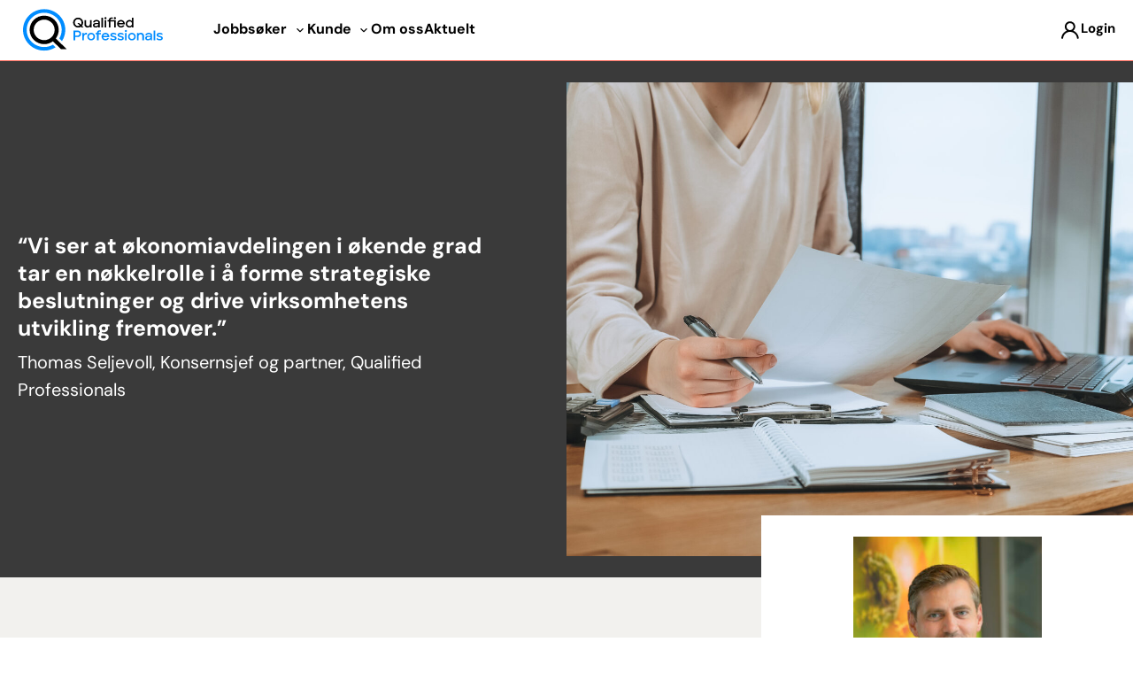

--- FILE ---
content_type: text/html; charset=UTF-8
request_url: https://q-p.no/fagomrader/okonomi-og-regnskap/
body_size: 17858
content:
<!DOCTYPE html>
<html lang="nb-NO">
	<head>
		<meta charset="UTF-8">
		<meta name="viewport" content="width=device-width, initial-scale=1">
		<link rel="profile" href="http://gmpg.org/xfn/11">

		<meta name='robots' content='index, follow, max-image-preview:large, max-snippet:-1, max-video-preview:-1' />

	<!-- This site is optimized with the Yoast SEO plugin v26.7 - https://yoast.com/wordpress/plugins/seo/ -->
	<title>Økonomi og regnskap - Qualified Professionals</title>
	<meta name="description" content="Optimaliser rekruttering innen økonomi og regnskap med våre spesialister. Vi forstår din virksomhets mål og utfordringer, og finner den rette." />
	<link rel="canonical" href="https://q-p.no/fagomrader/okonomi-og-regnskap/" />
	<meta property="og:locale" content="nb_NO" />
	<meta property="og:type" content="article" />
	<meta property="og:title" content="Økonomi og regnskap - Qualified Professionals" />
	<meta property="og:description" content="Optimaliser rekruttering innen økonomi og regnskap med våre spesialister. Vi forstår din virksomhets mål og utfordringer, og finner den rette." />
	<meta property="og:url" content="https://q-p.no/fagomrader/okonomi-og-regnskap/" />
	<meta property="og:site_name" content="QP" />
	<meta property="article:modified_time" content="2025-01-20T14:49:50+00:00" />
	<meta property="og:image" content="https://d2sc8uss2w851v.cloudfront.net/wp-content/uploads/2023/06/01152926/investments-falling-economy-war-in-ukraine-crypt-2022-03-30-02-24-25-utc-scaled.jpg" />
	<meta property="og:image:width" content="2560" />
	<meta property="og:image:height" content="1707" />
	<meta property="og:image:type" content="image/jpeg" />
	<meta name="twitter:card" content="summary_large_image" />
	<meta name="twitter:label1" content="Ansl. lesetid" />
	<meta name="twitter:data1" content="1 minutt" />
	<script type="application/ld+json" class="yoast-schema-graph">{"@context":"https://schema.org","@graph":[{"@type":"WebPage","@id":"https://q-p.no/fagomrader/okonomi-og-regnskap/","url":"https://q-p.no/fagomrader/okonomi-og-regnskap/","name":"Økonomi og regnskap - Qualified Professionals","isPartOf":{"@id":"https://q-p.no/#website"},"primaryImageOfPage":{"@id":"https://q-p.no/fagomrader/okonomi-og-regnskap/#primaryimage"},"image":{"@id":"https://q-p.no/fagomrader/okonomi-og-regnskap/#primaryimage"},"thumbnailUrl":"https://d2sc8uss2w851v.cloudfront.net/wp-content/uploads/2023/06/01152926/investments-falling-economy-war-in-ukraine-crypt-2022-03-30-02-24-25-utc-scaled.jpg","datePublished":"2023-06-09T11:51:03+00:00","dateModified":"2025-01-20T14:49:50+00:00","description":"Optimaliser rekruttering innen økonomi og regnskap med våre spesialister. Vi forstår din virksomhets mål og utfordringer, og finner den rette.","breadcrumb":{"@id":"https://q-p.no/fagomrader/okonomi-og-regnskap/#breadcrumb"},"inLanguage":"nb-NO","potentialAction":[{"@type":"ReadAction","target":["https://q-p.no/fagomrader/okonomi-og-regnskap/"]}]},{"@type":"ImageObject","inLanguage":"nb-NO","@id":"https://q-p.no/fagomrader/okonomi-og-regnskap/#primaryimage","url":"https://d2sc8uss2w851v.cloudfront.net/wp-content/uploads/2023/06/01152926/investments-falling-economy-war-in-ukraine-crypt-2022-03-30-02-24-25-utc-scaled.jpg","contentUrl":"https://d2sc8uss2w851v.cloudfront.net/wp-content/uploads/2023/06/01152926/investments-falling-economy-war-in-ukraine-crypt-2022-03-30-02-24-25-utc-scaled.jpg","width":2560,"height":1707,"caption":"Investments falling economy, war in Ukraine. Cryptocurrency. Crisis in the economy. Budget, Trading on the stock exchange"},{"@type":"BreadcrumbList","@id":"https://q-p.no/fagomrader/okonomi-og-regnskap/#breadcrumb","itemListElement":[{"@type":"ListItem","position":1,"name":"Home","item":"https://q-p.no/"},{"@type":"ListItem","position":2,"name":"Økonomi og regnskap"}]},{"@type":"WebSite","@id":"https://q-p.no/#website","url":"https://q-p.no/","name":"Qualified Professionals","description":"Din strategiske partner for vekst - innen rekruttering, bemanning og rådgivning","publisher":{"@id":"https://q-p.no/#organization"},"alternateName":"QP","potentialAction":[{"@type":"SearchAction","target":{"@type":"EntryPoint","urlTemplate":"https://q-p.no/?s={search_term_string}"},"query-input":{"@type":"PropertyValueSpecification","valueRequired":true,"valueName":"search_term_string"}}],"inLanguage":"nb-NO"},{"@type":"Organization","@id":"https://q-p.no/#organization","name":"Qualified Professionals","url":"https://q-p.no/","logo":{"@type":"ImageObject","inLanguage":"nb-NO","@id":"https://q-p.no/#/schema/logo/image/","url":"https://q-p.no/wp-content/uploads/2025/01/q-p-logo.svg","contentUrl":"https://q-p.no/wp-content/uploads/2025/01/q-p-logo.svg","width":160,"height":46,"caption":"Qualified Professionals"},"image":{"@id":"https://q-p.no/#/schema/logo/image/"}}]}</script>
	<!-- / Yoast SEO plugin. -->


<link rel='dns-prefetch' href='//www.googletagmanager.com' />
<link rel="alternate" type="application/rss+xml" title="QP &raquo; strøm" href="https://q-p.no/feed/" />
<link rel="alternate" type="application/rss+xml" title="QP &raquo; kommentarstrøm" href="https://q-p.no/comments/feed/" />
<link rel="alternate" title="oEmbed (JSON)" type="application/json+oembed" href="https://q-p.no/wp-json/oembed/1.0/embed?url=https%3A%2F%2Fq-p.no%2Ffagomrader%2Fokonomi-og-regnskap%2F" />
<link rel="alternate" title="oEmbed (XML)" type="text/xml+oembed" href="https://q-p.no/wp-json/oembed/1.0/embed?url=https%3A%2F%2Fq-p.no%2Ffagomrader%2Fokonomi-og-regnskap%2F&#038;format=xml" />
<style id='wp-img-auto-sizes-contain-inline-css'>
img:is([sizes=auto i],[sizes^="auto," i]){contain-intrinsic-size:3000px 1500px}
/*# sourceURL=wp-img-auto-sizes-contain-inline-css */
</style>
<link rel='stylesheet' id='suki-css' href='https://q-p.no/wp-content/themes/suki/assets/css/main.min.css?ver=1.3.7' media='all' />
<style id='suki-inline-css'>
/* Suki Dynamic CSS */
button,input[type="button"],input[type="reset"],input[type="submit"],.button,a.button,a.wp-block-button__link{padding:15px 35px 15px 35px;border-width:0;border-radius:5px;font-weight:600;font-size:1.03rem;background-color:#008cff;border-color:rgba(0,0,0,0.15)}button:hover,button:focus,input[type="button"]:hover,input[type="button"]:focus,input[type="reset"]:hover,input[type="reset"]:focus,input[type="submit"]:hover,input[type="submit"]:focus,.button:hover,.button:focus,a.button:hover,a.button:focus,a.wp-block-button__link:hover,a.wp-block-button__link:focus{background-color:#ff6f61;border-color:rgba(0,76,153,0)}input[type="text"],input[type="password"],input[type="color"],input[type="date"],input[type="datetime-local"],input[type="email"],input[type="month"],input[type="number"],input[type="search"],input[type="tel"],input[type="time"],input[type="url"],input[type="week"],.input,select,textarea,span.select2-container .select2-selection,span.select2-container .select2-dropdown .select2-search,span.select2-container .select2-dropdown .select2-results .select2-results__option{padding:1.28571429em 1em 1.28571429em 1em}input[type="text"],input[type="password"],input[type="color"],input[type="date"],input[type="datetime-local"],input[type="email"],input[type="month"],input[type="number"],input[type="search"],input[type="tel"],input[type="time"],input[type="url"],input[type="week"],.input,select,textarea,span.select2-container .select2-selection,span.select2-container .select2-dropdown{border-radius:0}input[type="text"],input[type="password"],input[type="color"],input[type="date"],input[type="datetime-local"],input[type="email"],input[type="month"],input[type="number"],input[type="search"],input[type="tel"],input[type="time"],input[type="url"],input[type="week"],.input,select,textarea,.search-field,span.select2-container{font-size:.7778rem}input[type="text"],input[type="password"],input[type="color"],input[type="date"],input[type="datetime-local"],input[type="email"],input[type="month"],input[type="number"],input[type="search"],input[type="tel"],input[type="time"],input[type="url"],input[type="week"],.input,select,textarea,.search-field,span.select2-container .select2-selection,span.select2-container.select2-container--open .select2-dropdown{border-color:#e6e6e6;color:#000}.search-field + .suki-search-icon{color:#000}input[type="text"]:focus,input[type="password"]:focus,input[type="color"]:focus,input[type="date"]:focus,input[type="datetime-local"]:focus,input[type="email"]:focus,input[type="month"]:focus,input[type="number"]:focus,input[type="search"]:focus,input[type="tel"]:focus,input[type="time"]:focus,input[type="url"]:focus,input[type="week"]:focus,.input:hover,.input:focus,select:focus,textarea:focus,.search-field:focus,span.select2-container.select2-container--open .select2-selection{background-color:#fff;border-color:#737373;color:#000}span.select2-container.select2-container--open .select2-dropdown{border-color:#737373}.search-field:focus + .suki-search-icon{color:#000}.suki-wrapper,.suki-section-contained>.suki-section-inner{width:1300px}.suki-header-section .menu .sub-menu{max-width:1300px}.suki-content-layout-wide .alignwide{max-width:1300px;left:calc(50% - min((1300px / 2),50vw - 20px))}.suki-section-default.suki-content-layout-wide [class$="__inner-container"]>*:not(.alignwide):not(.alignfull){width:1300px}body,#page{background-color:#f2f1ee}::selection{color:#f2f1ee}.suki-header-logo .suki-logo-image{width:170px}.suki-header-mobile-logo .suki-logo-image{width:105px}.suki-header-main-bar{height:68px;font-weight:600;font-size:1rem;color:#000}.suki-header-main-bar .suki-header-column>*{padding:0 0}.suki-header-main-bar-row{margin:0 -0px}.suki-header-main-bar .suki-header-menu .menu-item{padding:0 0}.suki-header-main-bar.suki-header-menu-highlight-background .suki-header-menu>.menu>.menu-item>.suki-menu-item-link,.suki-header-main-bar.suki-header-menu-highlight-border-top .suki-header-menu>.menu>.menu-item>.suki-menu-item-link,.suki-header-main-bar.suki-header-menu-highlight-border-bottom .suki-header-menu>.menu>.menu-item>.suki-menu-item-link{padding:0 0}.suki-header-main-bar.suki-header-menu-highlight-none .suki-header-menu>.menu>.menu-item>.sub-menu,.suki-header-main-bar.suki-header-menu-highlight-underline .suki-header-menu>.menu>.menu-item>.sub-menu{margin-left:-0px}.suki-header-main-bar .menu>.menu-item .sub-menu .menu-item>.suki-menu-item-link{font-weight:400}.suki-header-main-bar-inner{background-color:rgba(255,255,255,0.95)}.suki-header-main-bar .menu>.menu-item .sub-menu{background-color:rgba(255,255,255,0.9);color:#000}.suki-header-main-bar a:not(.button),.suki-header-main-bar .suki-toggle,.suki-header-main-bar .menu>.menu-item .sub-menu a:not(.button){color:#000}.suki-header-main-bar a:not(.button):hover,.suki-header-main-bar a:not(.button):focus,.suki-header-main-bar .suki-toggle:hover,.suki-header-main-bar .suki-toggle:focus,.suki-header-main-bar .menu>.menu-item .sub-menu a:not(.button):hover,.suki-header-main-bar .menu>.menu-item .sub-menu a:not(.button):focus{color:#737373}.suki-header-main-bar .current-menu-item>.suki-menu-item-link,.suki-header-main-bar .current-menu-ancestor>.suki-menu-item-link{color:#000}.suki-header-main-bar .menu>.menu-item .sub-menu .current-menu-item>.suki-menu-item-link,.suki-header-main-bar .menu>.menu-item .sub-menu .current-menu-ancestor>.suki-menu-item-link{color:#000}.suki-header-main-bar .menu>.menu-item .sub-menu a:not(.button){color:#000}.suki-header-main-bar .menu>.menu-item .sub-menu a:not(.button):hover,.suki-header-main-bar .menu>.menu-item .sub-menu a:not(.button):focus{color:#737373}.suki-header-top-bar{height:44px;font-weight:600;font-size:.75rem;color:#fff}.suki-header-top-bar-inner{background-color:rgba(255,255,255,0)}.suki-header-top-bar .menu>.menu-item .sub-menu{background-color:rgba(255,255,255,0);color:#fff}.suki-header-top-bar a:not(.button),.suki-header-top-bar .suki-toggle,.suki-header-top-bar .menu>.menu-item .sub-menu a:not(.button){color:#fff}.suki-header-top-bar a:not(.button):hover,.suki-header-top-bar a:not(.button):focus,.suki-header-top-bar .suki-toggle:hover,.suki-header-top-bar .suki-toggle:focus,.suki-header-top-bar .menu>.menu-item .sub-menu a:not(.button):hover,.suki-header-top-bar .menu>.menu-item .sub-menu a:not(.button):focus{color:#e6e6e6}.suki-header-top-bar .current-menu-item>.suki-menu-item-link,.suki-header-top-bar .current-menu-ancestor>.suki-menu-item-link{color:#fff}.suki-header-top-bar .menu>.menu-item .sub-menu .current-menu-item>.suki-menu-item-link,.suki-header-top-bar .menu>.menu-item .sub-menu .current-menu-ancestor>.suki-menu-item-link{color:#fff}.suki-header-mobile-main-bar{height:65px}.suki-header-mobile-main-bar .suki-header-column>*{padding:0 0}.suki-header-mobile-main-bar .suki-header-row{margin:0 -0px}.suki-header-mobile-main-bar .suki-header-menu .menu-item{padding:0 0}.suki-header-mobile-main-bar .suki-menu-icon{font-size:24px}.suki-header-mobile-main-bar-inner{background-color:rgba(255,255,255,0.95)}.suki-header-mobile-main-bar a:not(.button),.suki-header-mobile-main-bar .suki-toggle{color:#000}.suki-header-mobile-main-bar a:not(.button):hover,.suki-header-mobile-main-bar a:not(.button):focus,.suki-header-mobile-main-bar .suki-toggle:hover,.suki-header-mobile-main-bar .suki-toggle:focus{color:#003057}.suki-header-mobile-vertical-bar{width:400px;padding:120px 20px 35px 20px;font-size:1.25rem;background-color:#fff;color:#000}.suki-header-mobile-vertical.suki-header-mobile-vertical-display-full-screen .suki-header-section-vertical-column{width:400px}.suki-header-mobile-vertical-bar .suki-header-section-vertical-row>*{padding:0 0}.suki-header-mobile-vertical-bar .suki-header-section-vertical-column{margin:-0px 0}.suki-header-mobile-vertical-bar .menu .menu-item>.suki-menu-item-link,.suki-header-mobile-vertical-bar .menu-item>.suki-toggle{font-size:1.25rem}.suki-header-mobile-vertical-bar .menu .sub-menu .menu-item>.suki-menu-item-link,.suki-header-mobile-vertical-bar .sub-menu .menu-item>.suki-toggle{font-size:1.125rem}.suki-header-mobile-vertical-bar .suki-menu-icon{font-size:25px}.suki-header-mobile-vertical-bar a:not(.button),.suki-header-mobile-vertical-bar .suki-toggle,.suki-header-mobile-vertical-bar .menu .sub-menu a:not(.button),.suki-header-mobile-vertical-bar .menu .sub-menu .suki-toggle{color:#000}.suki-header-mobile-vertical-bar a:not(.button):hover,.suki-header-mobile-vertical-bar a:not(.button):focus,.suki-header-mobile-vertical-bar .suki-toggle:hover,.suki-header-mobile-vertical-bar .suki-toggle:focus,.suki-header-mobile-vertical-bar .menu .sub-menu a:not(.button):hover,.suki-header-mobile-vertical-bar .menu .sub-menu a:not(.button):focus,.suki-header-mobile-vertical-bar .menu .sub-menu .suki-toggle:hover,.suki-header-mobile-vertical-bar .menu .sub-menu .suki-toggle:focus{color:#737373}.suki-header-mobile-vertical-bar .current-menu-item>.suki-menu-item-link,.suki-header-mobile-vertical-bar .current-menu-ancestor>.suki-menu-item-link{color:#000}.suki-content-inner{padding:0}.suki-footer-widgets-bar-inner{padding:45px 20px 0 20px;background-color:#003057}.suki-footer-widgets-bar{font-weight:400;font-size:1rem;color:#fff}.suki-footer-widgets-bar .widget_block>[class^="wp-block-"]>h2:first-child,.suki-footer-widgets-bar .widget_block>[class^="wp-block-"]>h3:first-child,.suki-footer-widgets-bar .widget_block>[class^="wp-block-"]>h4:first-child,.suki-footer-widgets-bar .widget_block>[class^="wp-block-"]>h5:first-child,.suki-footer-widgets-bar .widget_block>[class^="wp-block-"]>h6:first-child,.suki-footer-widgets-bar .widget-title{font-weight:600;font-size:1rem;color:#fff}.suki-footer-widgets-bar a:not(.button){color:#fff}.suki-footer-widgets-bar a:not(.button):hover,.suki-footer-widgets-bar a:not(.button):focus{color:#e6e6e6}.suki-footer-bottom-bar-inner{padding:10px 20px 35px 20px;background-color:#003057}.suki-footer-bottom-bar{font-size:1rem;color:#fff}.suki-footer-bottom-bar a:not(.button){color:#fff}.suki-footer-bottom-bar a:not(.button):hover,.suki-footer-bottom-bar a:not(.button):focus{color:#e6e6e6}@media screen and (max-width:1023px){.suki-content-inner{padding:0}.suki-footer-bottom-bar-inner{padding:10px 20px 100px 20px}}
/*# sourceURL=suki-inline-css */
</style>
<link rel='stylesheet' id='dm-sans-css' href='https://use.typekit.net/iis4pih.css?ver=1.0.0' media='all' />
<link rel='stylesheet' id='wpackio_qualifiedSolutionapp_app_main_b04e50d3_css_style-css' href='https://q-p.no/wp-content/themes/suki-qualified-solution/dist/app/main-b04e50d3.css?ver=1.0.0' media='all' />
<link rel='stylesheet' id='suki-pro-css' href='https://q-p.no/wp-content/plugins/suki-pro/assets/css/pro.min.css?ver=1.2.4' media='all' />
<style id='suki-pro-inline-css'>
/* Suki Pro Dynamic CSS */
.suki-footer-widgets-bar .suki-footer-widgets-bar-column-1{width:60%}.suki-footer-widgets-bar .suki-footer-widgets-bar-column-2{width:20%}.suki-footer-widgets-bar .suki-footer-widgets-bar-column-3{width:20%}@media screen and (max-width:767px){.suki-footer-widgets-bar .suki-footer-widgets-bar-column-1{width:100%}.suki-footer-widgets-bar .suki-footer-widgets-bar-column-2{width:100%}.suki-footer-widgets-bar .suki-footer-widgets-bar-column-3{width:100%}}
/*# sourceURL=suki-pro-inline-css */
</style>
<style id='wp-emoji-styles-inline-css'>

	img.wp-smiley, img.emoji {
		display: inline !important;
		border: none !important;
		box-shadow: none !important;
		height: 1em !important;
		width: 1em !important;
		margin: 0 0.07em !important;
		vertical-align: -0.1em !important;
		background: none !important;
		padding: 0 !important;
	}
/*# sourceURL=wp-emoji-styles-inline-css */
</style>
<link rel='stylesheet' id='wp-block-library-css' href='https://q-p.no/wp-includes/css/dist/block-library/style.min.css?ver=6.9' media='all' />
<link rel='stylesheet' id='qualified-solutions/blocks/article-card/style-css' href='https://q-p.no/wp-content/plugins/qualified-solutions//dist/assets/frontend-468732f7.css?ver=1.0.0' media='all' />
<link rel='stylesheet' id='qualified-solutions/blocks/empoyee-card/style-css' href='https://q-p.no/wp-content/plugins/qualified-solutions//dist/assets/frontend-1720af7f.css?ver=1.0.0' media='all' />
<link rel='stylesheet' id='qualified-solutions/blocks/featured/style-css' href='https://q-p.no/wp-content/plugins/qualified-solutions//dist/assets/frontend-b8bd6eca.css?ver=1.0.0' media='all' />
<link rel='stylesheet' id='qualified-solutions/blocks/hero-quote-media/style-css' href='https://q-p.no/wp-content/plugins/qualified-solutions//dist/assets/frontend-040b1edb.css?ver=1.0.0' media='all' />
<link rel='stylesheet' id='qualified-solutions/blocks/layout-field-two-columns-left-column/style-css' href='https://q-p.no/wp-content/plugins/qualified-solutions//dist/assets/frontend-bc010b0c.css?ver=1.0.0' media='all' />
<link rel='stylesheet' id='qualified-solutions/blocks/layout-field-two-columns-right-column/style-css' href='https://q-p.no/wp-content/plugins/qualified-solutions//dist/assets/frontend-cdd5ce11.css?ver=1.0.0' media='all' />
<link rel='stylesheet' id='qualified-solutions/blocks/layout-field-two-columns/style-css' href='https://q-p.no/wp-content/plugins/qualified-solutions//dist/assets/frontend-0527bb91.css?ver=1.0.0' media='all' />
<style id='wp-block-heading-inline-css'>
h1:where(.wp-block-heading).has-background,h2:where(.wp-block-heading).has-background,h3:where(.wp-block-heading).has-background,h4:where(.wp-block-heading).has-background,h5:where(.wp-block-heading).has-background,h6:where(.wp-block-heading).has-background{padding:1.25em 2.375em}h1.has-text-align-left[style*=writing-mode]:where([style*=vertical-lr]),h1.has-text-align-right[style*=writing-mode]:where([style*=vertical-rl]),h2.has-text-align-left[style*=writing-mode]:where([style*=vertical-lr]),h2.has-text-align-right[style*=writing-mode]:where([style*=vertical-rl]),h3.has-text-align-left[style*=writing-mode]:where([style*=vertical-lr]),h3.has-text-align-right[style*=writing-mode]:where([style*=vertical-rl]),h4.has-text-align-left[style*=writing-mode]:where([style*=vertical-lr]),h4.has-text-align-right[style*=writing-mode]:where([style*=vertical-rl]),h5.has-text-align-left[style*=writing-mode]:where([style*=vertical-lr]),h5.has-text-align-right[style*=writing-mode]:where([style*=vertical-rl]),h6.has-text-align-left[style*=writing-mode]:where([style*=vertical-lr]),h6.has-text-align-right[style*=writing-mode]:where([style*=vertical-rl]){rotate:180deg}
/*# sourceURL=https://q-p.no/wp-includes/blocks/heading/style.min.css */
</style>
<style id='wp-block-image-inline-css'>
.wp-block-image>a,.wp-block-image>figure>a{display:inline-block}.wp-block-image img{box-sizing:border-box;height:auto;max-width:100%;vertical-align:bottom}@media not (prefers-reduced-motion){.wp-block-image img.hide{visibility:hidden}.wp-block-image img.show{animation:show-content-image .4s}}.wp-block-image[style*=border-radius] img,.wp-block-image[style*=border-radius]>a{border-radius:inherit}.wp-block-image.has-custom-border img{box-sizing:border-box}.wp-block-image.aligncenter{text-align:center}.wp-block-image.alignfull>a,.wp-block-image.alignwide>a{width:100%}.wp-block-image.alignfull img,.wp-block-image.alignwide img{height:auto;width:100%}.wp-block-image .aligncenter,.wp-block-image .alignleft,.wp-block-image .alignright,.wp-block-image.aligncenter,.wp-block-image.alignleft,.wp-block-image.alignright{display:table}.wp-block-image .aligncenter>figcaption,.wp-block-image .alignleft>figcaption,.wp-block-image .alignright>figcaption,.wp-block-image.aligncenter>figcaption,.wp-block-image.alignleft>figcaption,.wp-block-image.alignright>figcaption{caption-side:bottom;display:table-caption}.wp-block-image .alignleft{float:left;margin:.5em 1em .5em 0}.wp-block-image .alignright{float:right;margin:.5em 0 .5em 1em}.wp-block-image .aligncenter{margin-left:auto;margin-right:auto}.wp-block-image :where(figcaption){margin-bottom:1em;margin-top:.5em}.wp-block-image.is-style-circle-mask img{border-radius:9999px}@supports ((-webkit-mask-image:none) or (mask-image:none)) or (-webkit-mask-image:none){.wp-block-image.is-style-circle-mask img{border-radius:0;-webkit-mask-image:url('data:image/svg+xml;utf8,<svg viewBox="0 0 100 100" xmlns="http://www.w3.org/2000/svg"><circle cx="50" cy="50" r="50"/></svg>');mask-image:url('data:image/svg+xml;utf8,<svg viewBox="0 0 100 100" xmlns="http://www.w3.org/2000/svg"><circle cx="50" cy="50" r="50"/></svg>');mask-mode:alpha;-webkit-mask-position:center;mask-position:center;-webkit-mask-repeat:no-repeat;mask-repeat:no-repeat;-webkit-mask-size:contain;mask-size:contain}}:root :where(.wp-block-image.is-style-rounded img,.wp-block-image .is-style-rounded img){border-radius:9999px}.wp-block-image figure{margin:0}.wp-lightbox-container{display:flex;flex-direction:column;position:relative}.wp-lightbox-container img{cursor:zoom-in}.wp-lightbox-container img:hover+button{opacity:1}.wp-lightbox-container button{align-items:center;backdrop-filter:blur(16px) saturate(180%);background-color:#5a5a5a40;border:none;border-radius:4px;cursor:zoom-in;display:flex;height:20px;justify-content:center;opacity:0;padding:0;position:absolute;right:16px;text-align:center;top:16px;width:20px;z-index:100}@media not (prefers-reduced-motion){.wp-lightbox-container button{transition:opacity .2s ease}}.wp-lightbox-container button:focus-visible{outline:3px auto #5a5a5a40;outline:3px auto -webkit-focus-ring-color;outline-offset:3px}.wp-lightbox-container button:hover{cursor:pointer;opacity:1}.wp-lightbox-container button:focus{opacity:1}.wp-lightbox-container button:focus,.wp-lightbox-container button:hover,.wp-lightbox-container button:not(:hover):not(:active):not(.has-background){background-color:#5a5a5a40;border:none}.wp-lightbox-overlay{box-sizing:border-box;cursor:zoom-out;height:100vh;left:0;overflow:hidden;position:fixed;top:0;visibility:hidden;width:100%;z-index:100000}.wp-lightbox-overlay .close-button{align-items:center;cursor:pointer;display:flex;justify-content:center;min-height:40px;min-width:40px;padding:0;position:absolute;right:calc(env(safe-area-inset-right) + 16px);top:calc(env(safe-area-inset-top) + 16px);z-index:5000000}.wp-lightbox-overlay .close-button:focus,.wp-lightbox-overlay .close-button:hover,.wp-lightbox-overlay .close-button:not(:hover):not(:active):not(.has-background){background:none;border:none}.wp-lightbox-overlay .lightbox-image-container{height:var(--wp--lightbox-container-height);left:50%;overflow:hidden;position:absolute;top:50%;transform:translate(-50%,-50%);transform-origin:top left;width:var(--wp--lightbox-container-width);z-index:9999999999}.wp-lightbox-overlay .wp-block-image{align-items:center;box-sizing:border-box;display:flex;height:100%;justify-content:center;margin:0;position:relative;transform-origin:0 0;width:100%;z-index:3000000}.wp-lightbox-overlay .wp-block-image img{height:var(--wp--lightbox-image-height);min-height:var(--wp--lightbox-image-height);min-width:var(--wp--lightbox-image-width);width:var(--wp--lightbox-image-width)}.wp-lightbox-overlay .wp-block-image figcaption{display:none}.wp-lightbox-overlay button{background:none;border:none}.wp-lightbox-overlay .scrim{background-color:#fff;height:100%;opacity:.9;position:absolute;width:100%;z-index:2000000}.wp-lightbox-overlay.active{visibility:visible}@media not (prefers-reduced-motion){.wp-lightbox-overlay.active{animation:turn-on-visibility .25s both}.wp-lightbox-overlay.active img{animation:turn-on-visibility .35s both}.wp-lightbox-overlay.show-closing-animation:not(.active){animation:turn-off-visibility .35s both}.wp-lightbox-overlay.show-closing-animation:not(.active) img{animation:turn-off-visibility .25s both}.wp-lightbox-overlay.zoom.active{animation:none;opacity:1;visibility:visible}.wp-lightbox-overlay.zoom.active .lightbox-image-container{animation:lightbox-zoom-in .4s}.wp-lightbox-overlay.zoom.active .lightbox-image-container img{animation:none}.wp-lightbox-overlay.zoom.active .scrim{animation:turn-on-visibility .4s forwards}.wp-lightbox-overlay.zoom.show-closing-animation:not(.active){animation:none}.wp-lightbox-overlay.zoom.show-closing-animation:not(.active) .lightbox-image-container{animation:lightbox-zoom-out .4s}.wp-lightbox-overlay.zoom.show-closing-animation:not(.active) .lightbox-image-container img{animation:none}.wp-lightbox-overlay.zoom.show-closing-animation:not(.active) .scrim{animation:turn-off-visibility .4s forwards}}@keyframes show-content-image{0%{visibility:hidden}99%{visibility:hidden}to{visibility:visible}}@keyframes turn-on-visibility{0%{opacity:0}to{opacity:1}}@keyframes turn-off-visibility{0%{opacity:1;visibility:visible}99%{opacity:0;visibility:visible}to{opacity:0;visibility:hidden}}@keyframes lightbox-zoom-in{0%{transform:translate(calc((-100vw + var(--wp--lightbox-scrollbar-width))/2 + var(--wp--lightbox-initial-left-position)),calc(-50vh + var(--wp--lightbox-initial-top-position))) scale(var(--wp--lightbox-scale))}to{transform:translate(-50%,-50%) scale(1)}}@keyframes lightbox-zoom-out{0%{transform:translate(-50%,-50%) scale(1);visibility:visible}99%{visibility:visible}to{transform:translate(calc((-100vw + var(--wp--lightbox-scrollbar-width))/2 + var(--wp--lightbox-initial-left-position)),calc(-50vh + var(--wp--lightbox-initial-top-position))) scale(var(--wp--lightbox-scale));visibility:hidden}}
/*# sourceURL=https://q-p.no/wp-includes/blocks/image/style.min.css */
</style>
<style id='wp-block-buttons-inline-css'>
.wp-block-buttons{box-sizing:border-box}.wp-block-buttons.is-vertical{flex-direction:column}.wp-block-buttons.is-vertical>.wp-block-button:last-child{margin-bottom:0}.wp-block-buttons>.wp-block-button{display:inline-block;margin:0}.wp-block-buttons.is-content-justification-left{justify-content:flex-start}.wp-block-buttons.is-content-justification-left.is-vertical{align-items:flex-start}.wp-block-buttons.is-content-justification-center{justify-content:center}.wp-block-buttons.is-content-justification-center.is-vertical{align-items:center}.wp-block-buttons.is-content-justification-right{justify-content:flex-end}.wp-block-buttons.is-content-justification-right.is-vertical{align-items:flex-end}.wp-block-buttons.is-content-justification-space-between{justify-content:space-between}.wp-block-buttons.aligncenter{text-align:center}.wp-block-buttons:not(.is-content-justification-space-between,.is-content-justification-right,.is-content-justification-left,.is-content-justification-center) .wp-block-button.aligncenter{margin-left:auto;margin-right:auto;width:100%}.wp-block-buttons[style*=text-decoration] .wp-block-button,.wp-block-buttons[style*=text-decoration] .wp-block-button__link{text-decoration:inherit}.wp-block-buttons.has-custom-font-size .wp-block-button__link{font-size:inherit}.wp-block-buttons .wp-block-button__link{width:100%}.wp-block-button.aligncenter{text-align:center}
/*# sourceURL=https://q-p.no/wp-includes/blocks/buttons/style.min.css */
</style>
<style id='wp-block-columns-inline-css'>
.wp-block-columns{box-sizing:border-box;display:flex;flex-wrap:wrap!important}@media (min-width:782px){.wp-block-columns{flex-wrap:nowrap!important}}.wp-block-columns{align-items:normal!important}.wp-block-columns.are-vertically-aligned-top{align-items:flex-start}.wp-block-columns.are-vertically-aligned-center{align-items:center}.wp-block-columns.are-vertically-aligned-bottom{align-items:flex-end}@media (max-width:781px){.wp-block-columns:not(.is-not-stacked-on-mobile)>.wp-block-column{flex-basis:100%!important}}@media (min-width:782px){.wp-block-columns:not(.is-not-stacked-on-mobile)>.wp-block-column{flex-basis:0;flex-grow:1}.wp-block-columns:not(.is-not-stacked-on-mobile)>.wp-block-column[style*=flex-basis]{flex-grow:0}}.wp-block-columns.is-not-stacked-on-mobile{flex-wrap:nowrap!important}.wp-block-columns.is-not-stacked-on-mobile>.wp-block-column{flex-basis:0;flex-grow:1}.wp-block-columns.is-not-stacked-on-mobile>.wp-block-column[style*=flex-basis]{flex-grow:0}:where(.wp-block-columns){margin-bottom:1.75em}:where(.wp-block-columns.has-background){padding:1.25em 2.375em}.wp-block-column{flex-grow:1;min-width:0;overflow-wrap:break-word;word-break:break-word}.wp-block-column.is-vertically-aligned-top{align-self:flex-start}.wp-block-column.is-vertically-aligned-center{align-self:center}.wp-block-column.is-vertically-aligned-bottom{align-self:flex-end}.wp-block-column.is-vertically-aligned-stretch{align-self:stretch}.wp-block-column.is-vertically-aligned-bottom,.wp-block-column.is-vertically-aligned-center,.wp-block-column.is-vertically-aligned-top{width:100%}
/*# sourceURL=https://q-p.no/wp-includes/blocks/columns/style.min.css */
</style>
<style id='wp-block-group-inline-css'>
.wp-block-group{box-sizing:border-box}:where(.wp-block-group.wp-block-group-is-layout-constrained){position:relative}
/*# sourceURL=https://q-p.no/wp-includes/blocks/group/style.min.css */
</style>
<style id='wp-block-paragraph-inline-css'>
.is-small-text{font-size:.875em}.is-regular-text{font-size:1em}.is-large-text{font-size:2.25em}.is-larger-text{font-size:3em}.has-drop-cap:not(:focus):first-letter{float:left;font-size:8.4em;font-style:normal;font-weight:100;line-height:.68;margin:.05em .1em 0 0;text-transform:uppercase}body.rtl .has-drop-cap:not(:focus):first-letter{float:none;margin-left:.1em}p.has-drop-cap.has-background{overflow:hidden}:root :where(p.has-background){padding:1.25em 2.375em}:where(p.has-text-color:not(.has-link-color)) a{color:inherit}p.has-text-align-left[style*="writing-mode:vertical-lr"],p.has-text-align-right[style*="writing-mode:vertical-rl"]{rotate:180deg}
/*# sourceURL=https://q-p.no/wp-includes/blocks/paragraph/style.min.css */
</style>
<style id='global-styles-inline-css'>
:root{--wp--preset--aspect-ratio--square: 1;--wp--preset--aspect-ratio--4-3: 4/3;--wp--preset--aspect-ratio--3-4: 3/4;--wp--preset--aspect-ratio--3-2: 3/2;--wp--preset--aspect-ratio--2-3: 2/3;--wp--preset--aspect-ratio--16-9: 16/9;--wp--preset--aspect-ratio--9-16: 9/16;--wp--preset--color--black: #000000;--wp--preset--color--cyan-bluish-gray: #abb8c3;--wp--preset--color--white: #ffffff;--wp--preset--color--pale-pink: #f78da7;--wp--preset--color--vivid-red: #cf2e2e;--wp--preset--color--luminous-vivid-orange: #ff6900;--wp--preset--color--luminous-vivid-amber: #fcb900;--wp--preset--color--light-green-cyan: #7bdcb5;--wp--preset--color--vivid-green-cyan: #00d084;--wp--preset--color--pale-cyan-blue: #8ed1fc;--wp--preset--color--vivid-cyan-blue: #0693e3;--wp--preset--color--vivid-purple: #9b51e0;--wp--preset--color--foreground: #000000;--wp--preset--color--background: #ffffff;--wp--preset--color--primary: #008CFF;--wp--preset--color--secondary: #3A3A3A;--wp--preset--color--tertiary: #FF6F61;--wp--preset--color--grey: #737373;--wp--preset--color--light-grey: #e6e6e6;--wp--preset--color--lighter-grey: #f9f9f9;--wp--preset--color--light-background: #F2F1EE;--wp--preset--color--transparent: transparent;--wp--preset--gradient--vivid-cyan-blue-to-vivid-purple: linear-gradient(135deg,rgb(6,147,227) 0%,rgb(155,81,224) 100%);--wp--preset--gradient--light-green-cyan-to-vivid-green-cyan: linear-gradient(135deg,rgb(122,220,180) 0%,rgb(0,208,130) 100%);--wp--preset--gradient--luminous-vivid-amber-to-luminous-vivid-orange: linear-gradient(135deg,rgb(252,185,0) 0%,rgb(255,105,0) 100%);--wp--preset--gradient--luminous-vivid-orange-to-vivid-red: linear-gradient(135deg,rgb(255,105,0) 0%,rgb(207,46,46) 100%);--wp--preset--gradient--very-light-gray-to-cyan-bluish-gray: linear-gradient(135deg,rgb(238,238,238) 0%,rgb(169,184,195) 100%);--wp--preset--gradient--cool-to-warm-spectrum: linear-gradient(135deg,rgb(74,234,220) 0%,rgb(151,120,209) 20%,rgb(207,42,186) 40%,rgb(238,44,130) 60%,rgb(251,105,98) 80%,rgb(254,248,76) 100%);--wp--preset--gradient--blush-light-purple: linear-gradient(135deg,rgb(255,206,236) 0%,rgb(152,150,240) 100%);--wp--preset--gradient--blush-bordeaux: linear-gradient(135deg,rgb(254,205,165) 0%,rgb(254,45,45) 50%,rgb(107,0,62) 100%);--wp--preset--gradient--luminous-dusk: linear-gradient(135deg,rgb(255,203,112) 0%,rgb(199,81,192) 50%,rgb(65,88,208) 100%);--wp--preset--gradient--pale-ocean: linear-gradient(135deg,rgb(255,245,203) 0%,rgb(182,227,212) 50%,rgb(51,167,181) 100%);--wp--preset--gradient--electric-grass: linear-gradient(135deg,rgb(202,248,128) 0%,rgb(113,206,126) 100%);--wp--preset--gradient--midnight: linear-gradient(135deg,rgb(2,3,129) 0%,rgb(40,116,252) 100%);--wp--preset--font-size--small: clamp(0.875rem, 0.875rem + ((1vw - 0.2rem) * 0.204), 1rem);--wp--preset--font-size--medium: clamp(1rem, 1rem + ((1vw - 0.2rem) * 0.204), 1.125rem);--wp--preset--font-size--large: clamp(1.125rem, 1.125rem + ((1vw - 0.2rem) * 0.204), 1.25rem);--wp--preset--font-size--x-large: clamp(1.25rem, 1.25rem + ((1vw - 0.2rem) * 0.511), 1.5625rem);--wp--preset--font-size--tiny: clamp(0.8125rem, 0.813rem + ((1vw - 0.2rem) * 0.101), 0.875rem);--wp--preset--font-size--xx-large: clamp(1.5625rem, 1.563rem + ((1vw - 0.2rem) * 0.509), 1.875rem);--wp--preset--font-size--huge: clamp(1.75rem, 1.75rem + ((1vw - 0.2rem) * 1.02), 2.375rem);--wp--preset--font-size--gigantic: clamp(2rem, 2rem + ((1vw - 0.2rem) * 1.327), 2.8125rem);--wp--preset--font-family--dm-sans: "dm-sans", sans-serif;--wp--preset--spacing--20: 0.44rem;--wp--preset--spacing--30: clamp(0.625rem, 0.625rem + ((1vw - 0.2rem) * 1.02), 1.25rem);--wp--preset--spacing--40: clamp(1.25rem, 1.25rem + ((1vw - 0.2rem) * 2.041), 2.5rem);--wp--preset--spacing--50: clamp(1.875rem, 1.875rem + ((1vw - 0.2rem) * 3.061), 3.75rem);--wp--preset--spacing--60: clamp(2.5rem, 2.5rem + ((1vw - 0.2rem) * 4.082), 5rem);--wp--preset--spacing--70: clamp(3.125rem, 3.125rem + ((1vw - 0.2rem) * 5.102), 6.25rem);--wp--preset--spacing--80: clamp(3.75rem, 3.75rem + ((1vw - 0.2rem) * 6.122), 7.5rem);--wp--preset--shadow--natural: 6px 6px 9px rgba(0, 0, 0, 0.2);--wp--preset--shadow--deep: 12px 12px 50px rgba(0, 0, 0, 0.4);--wp--preset--shadow--sharp: 6px 6px 0px rgba(0, 0, 0, 0.2);--wp--preset--shadow--outlined: 6px 6px 0px -3px rgb(255, 255, 255), 6px 6px rgb(0, 0, 0);--wp--preset--shadow--crisp: 6px 6px 0px rgb(0, 0, 0);--wp--custom--spacing--small: 20px;--wp--custom--spacing--inner: var(--wp--custom--spacing--small, 20px);--wp--custom--spacing--outer: var(--wp--custom--spacing--small, 20px);--wp--custom--typography--line-height--micro: 1;--wp--custom--typography--line-height--tiny: 1.17;--wp--custom--typography--line-height--small: 1.3;--wp--custom--typography--line-height--medium: 1.4;--wp--custom--typography--line-height--normal: 1.5;--wp--custom--color--primary-dark: #284e77;}.wp-block-aptum-article-card{--wp--preset--color--background: #ffffff;--wp--preset--color--light-background: #e5eaee;}.wp-block-aptum-service-card{--wp--preset--color--background: #ffffff;--wp--preset--color--light-background: #e5eaee;}:root { --wp--style--global--content-size: 720px;--wp--style--global--wide-size: 1300px; }:where(body) { margin: 0; }.wp-site-blocks > .alignleft { float: left; margin-right: 2em; }.wp-site-blocks > .alignright { float: right; margin-left: 2em; }.wp-site-blocks > .aligncenter { justify-content: center; margin-left: auto; margin-right: auto; }:where(.wp-site-blocks) > * { margin-block-start: 1.5rem; margin-block-end: 0; }:where(.wp-site-blocks) > :first-child { margin-block-start: 0; }:where(.wp-site-blocks) > :last-child { margin-block-end: 0; }:root { --wp--style--block-gap: 1.5rem; }:root :where(.is-layout-flow) > :first-child{margin-block-start: 0;}:root :where(.is-layout-flow) > :last-child{margin-block-end: 0;}:root :where(.is-layout-flow) > *{margin-block-start: 1.5rem;margin-block-end: 0;}:root :where(.is-layout-constrained) > :first-child{margin-block-start: 0;}:root :where(.is-layout-constrained) > :last-child{margin-block-end: 0;}:root :where(.is-layout-constrained) > *{margin-block-start: 1.5rem;margin-block-end: 0;}:root :where(.is-layout-flex){gap: 1.5rem;}:root :where(.is-layout-grid){gap: 1.5rem;}.is-layout-flow > .alignleft{float: left;margin-inline-start: 0;margin-inline-end: 2em;}.is-layout-flow > .alignright{float: right;margin-inline-start: 2em;margin-inline-end: 0;}.is-layout-flow > .aligncenter{margin-left: auto !important;margin-right: auto !important;}.is-layout-constrained > .alignleft{float: left;margin-inline-start: 0;margin-inline-end: 2em;}.is-layout-constrained > .alignright{float: right;margin-inline-start: 2em;margin-inline-end: 0;}.is-layout-constrained > .aligncenter{margin-left: auto !important;margin-right: auto !important;}.is-layout-constrained > :where(:not(.alignleft):not(.alignright):not(.alignfull)){max-width: var(--wp--style--global--content-size);margin-left: auto !important;margin-right: auto !important;}.is-layout-constrained > .alignwide{max-width: var(--wp--style--global--wide-size);}body .is-layout-flex{display: flex;}.is-layout-flex{flex-wrap: wrap;align-items: center;}.is-layout-flex > :is(*, div){margin: 0;}body .is-layout-grid{display: grid;}.is-layout-grid > :is(*, div){margin: 0;}body{background-color: var(--wp--preset--color--background);color: var(--wp--preset--color--foreground);font-family: var(--wp--preset--font-family--dm-sans);font-size: var(--wp--preset--font-size--medium);line-height: var(--wp--custom--typography--line-height--normal);padding-top: 0px;padding-right: 20px;padding-bottom: 0px;padding-left: 20px;}a:where(:not(.wp-element-button)){color: var(--wp--preset--color--primary);text-decoration: underline;}:root :where(a:where(:not(.wp-element-button)):hover){color: var(--wp--custom--color--primary-dark);}h1, h2, h3, h4, h5, h6{color: var(--wp--preset--color--foreground);font-family: var(--wp--preset--font-family--dm-sans);font-style: normal;margin-top: 0.75em;margin-right: 0;margin-bottom: 0.75rem;margin-left: 0;text-transform: none;}h1{font-size: var(--wp--preset--font-size--gigantic);font-weight: 700;letter-spacing: -2px;line-height: var(--wp--custom--typography--line-height--tiny);}h2{font-size: var(--wp--preset--font-size--huge);font-weight: 700;letter-spacing: -1px;line-height: var(--wp--custom--typography--line-height--tiny);}h3{font-size: var(--wp--preset--font-size--xx-large);font-weight: 600;line-height: var(--wp--custom--typography--line-height--tiny);}h4{font-size: var(--wp--preset--font-size--x-large);font-weight: 600;line-height: var(--wp--custom--typography--line-height--tiny);}h5{font-size: var(--wp--preset--font-size--medium);font-weight: 700;line-height: var(--wp--custom--typography--line-height--normal);}h6{font-size: var(--wp--preset--font-size--medium);font-weight: 400;line-height: var(--wp--custom--typography--line-height--normal);}:root :where(.wp-element-button, .wp-block-button__link){background-color: var(--wp--preset--color--primary);border-radius: 0px;border-color: rgba(0,0,0,0.15);border-width: 1px;border-style: solid;color: var(--wp--preset--color--background);font-family: inherit;font-size: var(--wp--preset--font-size--medium);font-style: inherit;font-weight: 700;letter-spacing: inherit;line-height: 1.28;padding-top: calc(0.88em - 1px);padding-right: calc(1.76em - 1px);padding-bottom: calc(0.88em - 1px);padding-left: calc(1.76em - 1px);text-decoration: none;text-transform: inherit;}.has-black-color{color: var(--wp--preset--color--black) !important;}.has-cyan-bluish-gray-color{color: var(--wp--preset--color--cyan-bluish-gray) !important;}.has-white-color{color: var(--wp--preset--color--white) !important;}.has-pale-pink-color{color: var(--wp--preset--color--pale-pink) !important;}.has-vivid-red-color{color: var(--wp--preset--color--vivid-red) !important;}.has-luminous-vivid-orange-color{color: var(--wp--preset--color--luminous-vivid-orange) !important;}.has-luminous-vivid-amber-color{color: var(--wp--preset--color--luminous-vivid-amber) !important;}.has-light-green-cyan-color{color: var(--wp--preset--color--light-green-cyan) !important;}.has-vivid-green-cyan-color{color: var(--wp--preset--color--vivid-green-cyan) !important;}.has-pale-cyan-blue-color{color: var(--wp--preset--color--pale-cyan-blue) !important;}.has-vivid-cyan-blue-color{color: var(--wp--preset--color--vivid-cyan-blue) !important;}.has-vivid-purple-color{color: var(--wp--preset--color--vivid-purple) !important;}.has-foreground-color{color: var(--wp--preset--color--foreground) !important;}.has-background-color{color: var(--wp--preset--color--background) !important;}.has-primary-color{color: var(--wp--preset--color--primary) !important;}.has-secondary-color{color: var(--wp--preset--color--secondary) !important;}.has-tertiary-color{color: var(--wp--preset--color--tertiary) !important;}.has-grey-color{color: var(--wp--preset--color--grey) !important;}.has-light-grey-color{color: var(--wp--preset--color--light-grey) !important;}.has-lighter-grey-color{color: var(--wp--preset--color--lighter-grey) !important;}.has-light-background-color{color: var(--wp--preset--color--light-background) !important;}.has-transparent-color{color: var(--wp--preset--color--transparent) !important;}.has-black-background-color{background-color: var(--wp--preset--color--black) !important;}.has-cyan-bluish-gray-background-color{background-color: var(--wp--preset--color--cyan-bluish-gray) !important;}.has-white-background-color{background-color: var(--wp--preset--color--white) !important;}.has-pale-pink-background-color{background-color: var(--wp--preset--color--pale-pink) !important;}.has-vivid-red-background-color{background-color: var(--wp--preset--color--vivid-red) !important;}.has-luminous-vivid-orange-background-color{background-color: var(--wp--preset--color--luminous-vivid-orange) !important;}.has-luminous-vivid-amber-background-color{background-color: var(--wp--preset--color--luminous-vivid-amber) !important;}.has-light-green-cyan-background-color{background-color: var(--wp--preset--color--light-green-cyan) !important;}.has-vivid-green-cyan-background-color{background-color: var(--wp--preset--color--vivid-green-cyan) !important;}.has-pale-cyan-blue-background-color{background-color: var(--wp--preset--color--pale-cyan-blue) !important;}.has-vivid-cyan-blue-background-color{background-color: var(--wp--preset--color--vivid-cyan-blue) !important;}.has-vivid-purple-background-color{background-color: var(--wp--preset--color--vivid-purple) !important;}.has-foreground-background-color{background-color: var(--wp--preset--color--foreground) !important;}.has-background-background-color{background-color: var(--wp--preset--color--background) !important;}.has-primary-background-color{background-color: var(--wp--preset--color--primary) !important;}.has-secondary-background-color{background-color: var(--wp--preset--color--secondary) !important;}.has-tertiary-background-color{background-color: var(--wp--preset--color--tertiary) !important;}.has-grey-background-color{background-color: var(--wp--preset--color--grey) !important;}.has-light-grey-background-color{background-color: var(--wp--preset--color--light-grey) !important;}.has-lighter-grey-background-color{background-color: var(--wp--preset--color--lighter-grey) !important;}.has-light-background-background-color{background-color: var(--wp--preset--color--light-background) !important;}.has-transparent-background-color{background-color: var(--wp--preset--color--transparent) !important;}.has-black-border-color{border-color: var(--wp--preset--color--black) !important;}.has-cyan-bluish-gray-border-color{border-color: var(--wp--preset--color--cyan-bluish-gray) !important;}.has-white-border-color{border-color: var(--wp--preset--color--white) !important;}.has-pale-pink-border-color{border-color: var(--wp--preset--color--pale-pink) !important;}.has-vivid-red-border-color{border-color: var(--wp--preset--color--vivid-red) !important;}.has-luminous-vivid-orange-border-color{border-color: var(--wp--preset--color--luminous-vivid-orange) !important;}.has-luminous-vivid-amber-border-color{border-color: var(--wp--preset--color--luminous-vivid-amber) !important;}.has-light-green-cyan-border-color{border-color: var(--wp--preset--color--light-green-cyan) !important;}.has-vivid-green-cyan-border-color{border-color: var(--wp--preset--color--vivid-green-cyan) !important;}.has-pale-cyan-blue-border-color{border-color: var(--wp--preset--color--pale-cyan-blue) !important;}.has-vivid-cyan-blue-border-color{border-color: var(--wp--preset--color--vivid-cyan-blue) !important;}.has-vivid-purple-border-color{border-color: var(--wp--preset--color--vivid-purple) !important;}.has-foreground-border-color{border-color: var(--wp--preset--color--foreground) !important;}.has-background-border-color{border-color: var(--wp--preset--color--background) !important;}.has-primary-border-color{border-color: var(--wp--preset--color--primary) !important;}.has-secondary-border-color{border-color: var(--wp--preset--color--secondary) !important;}.has-tertiary-border-color{border-color: var(--wp--preset--color--tertiary) !important;}.has-grey-border-color{border-color: var(--wp--preset--color--grey) !important;}.has-light-grey-border-color{border-color: var(--wp--preset--color--light-grey) !important;}.has-lighter-grey-border-color{border-color: var(--wp--preset--color--lighter-grey) !important;}.has-light-background-border-color{border-color: var(--wp--preset--color--light-background) !important;}.has-transparent-border-color{border-color: var(--wp--preset--color--transparent) !important;}.has-vivid-cyan-blue-to-vivid-purple-gradient-background{background: var(--wp--preset--gradient--vivid-cyan-blue-to-vivid-purple) !important;}.has-light-green-cyan-to-vivid-green-cyan-gradient-background{background: var(--wp--preset--gradient--light-green-cyan-to-vivid-green-cyan) !important;}.has-luminous-vivid-amber-to-luminous-vivid-orange-gradient-background{background: var(--wp--preset--gradient--luminous-vivid-amber-to-luminous-vivid-orange) !important;}.has-luminous-vivid-orange-to-vivid-red-gradient-background{background: var(--wp--preset--gradient--luminous-vivid-orange-to-vivid-red) !important;}.has-very-light-gray-to-cyan-bluish-gray-gradient-background{background: var(--wp--preset--gradient--very-light-gray-to-cyan-bluish-gray) !important;}.has-cool-to-warm-spectrum-gradient-background{background: var(--wp--preset--gradient--cool-to-warm-spectrum) !important;}.has-blush-light-purple-gradient-background{background: var(--wp--preset--gradient--blush-light-purple) !important;}.has-blush-bordeaux-gradient-background{background: var(--wp--preset--gradient--blush-bordeaux) !important;}.has-luminous-dusk-gradient-background{background: var(--wp--preset--gradient--luminous-dusk) !important;}.has-pale-ocean-gradient-background{background: var(--wp--preset--gradient--pale-ocean) !important;}.has-electric-grass-gradient-background{background: var(--wp--preset--gradient--electric-grass) !important;}.has-midnight-gradient-background{background: var(--wp--preset--gradient--midnight) !important;}.has-small-font-size{font-size: var(--wp--preset--font-size--small) !important;}.has-medium-font-size{font-size: var(--wp--preset--font-size--medium) !important;}.has-large-font-size{font-size: var(--wp--preset--font-size--large) !important;}.has-x-large-font-size{font-size: var(--wp--preset--font-size--x-large) !important;}.has-tiny-font-size{font-size: var(--wp--preset--font-size--tiny) !important;}.has-xx-large-font-size{font-size: var(--wp--preset--font-size--xx-large) !important;}.has-huge-font-size{font-size: var(--wp--preset--font-size--huge) !important;}.has-gigantic-font-size{font-size: var(--wp--preset--font-size--gigantic) !important;}.has-dm-sans-font-family{font-family: var(--wp--preset--font-family--dm-sans) !important;}.wp-block-aptum-article-card.has-background-color{color: var(--wp--preset--color--background) !important;}.wp-block-aptum-article-card.has-light-background-color{color: var(--wp--preset--color--light-background) !important;}.wp-block-aptum-article-card.has-background-background-color{background-color: var(--wp--preset--color--background) !important;}.wp-block-aptum-article-card.has-light-background-background-color{background-color: var(--wp--preset--color--light-background) !important;}.wp-block-aptum-article-card.has-background-border-color{border-color: var(--wp--preset--color--background) !important;}.wp-block-aptum-article-card.has-light-background-border-color{border-color: var(--wp--preset--color--light-background) !important;}.wp-block-aptum-service-card.has-background-color{color: var(--wp--preset--color--background) !important;}.wp-block-aptum-service-card.has-light-background-color{color: var(--wp--preset--color--light-background) !important;}.wp-block-aptum-service-card.has-background-background-color{background-color: var(--wp--preset--color--background) !important;}.wp-block-aptum-service-card.has-light-background-background-color{background-color: var(--wp--preset--color--light-background) !important;}.wp-block-aptum-service-card.has-background-border-color{border-color: var(--wp--preset--color--background) !important;}.wp-block-aptum-service-card.has-light-background-border-color{border-color: var(--wp--preset--color--light-background) !important;}
:root :where(p){margin-top: 0.75em;margin-bottom: 1.5rem;}
/*# sourceURL=global-styles-inline-css */
</style>
<style id='core-block-supports-inline-css'>
.wp-container-core-group-is-layout-db32e940 > .alignfull{margin-right:calc(var(--wp--preset--spacing--60) * -1);margin-left:calc(var(--wp--preset--spacing--60) * -1);}.wp-container-core-group-is-layout-dc9ec6d1{gap:var(--wp--preset--spacing--40);justify-content:flex-start;align-items:center;}.wp-container-core-column-is-layout-92d440f1 > *{margin-block-start:0;margin-block-end:0;}.wp-container-core-column-is-layout-92d440f1 > * + *{margin-block-start:0;margin-block-end:0;}.wp-container-core-columns-is-layout-28f84493{flex-wrap:nowrap;}.wp-container-core-group-is-layout-6c531013{flex-wrap:nowrap;}
/*# sourceURL=core-block-supports-inline-css */
</style>
<style id='core-block-supports-duotone-inline-css'>
.wp-duotone-unset-1.wp-block-image img, .wp-duotone-unset-1.wp-block-image .components-placeholder{filter:unset;}
/*# sourceURL=core-block-supports-duotone-inline-css */
</style>

<link rel='stylesheet' id='wpackio_qualifiedSolutionblocks_blocks_core_c6448d4a_css_style-css' href='https://q-p.no/wp-content/themes/suki-qualified-solution/dist/blocks/core-c6448d4a.css?ver=1.0.0' media='all' />
<link rel="https://api.w.org/" href="https://q-p.no/wp-json/" /><link rel="alternate" title="JSON" type="application/json" href="https://q-p.no/wp-json/wp/v2/field/219" /><link rel="EditURI" type="application/rsd+xml" title="RSD" href="https://q-p.no/xmlrpc.php?rsd" />
<meta name="generator" content="WordPress 6.9" />
<link rel='shortlink' href='https://q-p.no/?p=219' />
<meta name="generator" content="Site Kit by Google 1.168.0" /><script type="text/javascript">
    (function(e,t,n){if(e.snaptr)return;var a=e.snaptr=function()
    {a.handleRequest?a.handleRequest.apply(a,arguments):a.queue.push(arguments)};
    a.queue=[];var s='script';r=t.createElement(s);r.async=!0;
    r.src=n;var u=t.getElementsByTagName(s)[0];
    u.parentNode.insertBefore(r,u);})(window,document,
    'https://sc-static.net/scevent.min.js');

    snaptr('init', '2bcf9954-8d64-4d5f-a5b0-b176c8c84e70');
    snaptr('track', 'PAGE_VIEW');
</script>
<meta name="google-site-verification" content="jHbHwgsLE7WnJ4IGc36OBu5wqFoN6Ty6NUXwptRtGiI"><style type="text/css" id="suki-custom-css">

</style>

<!-- Google Tag Manager snippet added by Site Kit -->
<script>
			( function( w, d, s, l, i ) {
				w[l] = w[l] || [];
				w[l].push( {'gtm.start': new Date().getTime(), event: 'gtm.js'} );
				var f = d.getElementsByTagName( s )[0],
					j = d.createElement( s ), dl = l != 'dataLayer' ? '&l=' + l : '';
				j.async = true;
				j.src = 'https://www.googletagmanager.com/gtm.js?id=' + i + dl;
				f.parentNode.insertBefore( j, f );
			} )( window, document, 'script', 'dataLayer', 'GTM-W77ZTK5' );
			
</script>

<!-- End Google Tag Manager snippet added by Site Kit -->
<link rel="icon" href="https://d2sc8uss2w851v.cloudfront.net/wp-content/uploads/2025/08/25125152/cropped-favicon-32x32.png" sizes="32x32" />
<link rel="icon" href="https://d2sc8uss2w851v.cloudfront.net/wp-content/uploads/2025/08/25125152/cropped-favicon-192x192.png" sizes="192x192" />
<link rel="apple-touch-icon" href="https://d2sc8uss2w851v.cloudfront.net/wp-content/uploads/2025/08/25125152/cropped-favicon-180x180.png" />
<meta name="msapplication-TileImage" content="https://d2sc8uss2w851v.cloudfront.net/wp-content/uploads/2025/08/25125152/cropped-favicon-270x270.png" />
		<style id="wp-custom-css">
			#Coi-Renew {
		display: none !important;
}

@media (max-width: 767px) {
		.widget_block .is-layout-flex {
		justify-content: center;
	}
}

/* Hide the ‘Om kontoret’ link on the both offices card */
.content-card-office__office-link a {
	display: none !important;
}

.wp-block-aptum-offices .content-card-office__info {
	padding: 25px 20px;
}		</style>
			</head>

	<body class="wp-singular field-template-default single single-field postid-219 wp-custom-logo wp-embed-responsive wp-theme-suki wp-child-theme-suki-qualified-solution ltr suki-pro-ver-1-2-4 has-no-top-hero suki-page-layout-full-width suki-ver-1-3-7 suki-font-smoothing-1">
				<!-- Google Tag Manager (noscript) snippet added by Site Kit -->
		<noscript>
			<iframe src="https://www.googletagmanager.com/ns.html?id=GTM-W77ZTK5" height="0" width="0" style="display:none;visibility:hidden"></iframe>
		</noscript>
		<!-- End Google Tag Manager (noscript) snippet added by Site Kit -->
			<a class="skip-link screen-reader-text" href="#content">Skip to content</a>
	<div id="mobile-vertical-header" class="suki-header-mobile-vertical suki-header suki-popup suki-header-mobile-vertical-display-full-screen suki-header-mobile-vertical-position-left suki-text-align-left" itemscope itemtype="https://schema.org/WPHeader">
	
	<div class="suki-header-mobile-vertical-bar suki-header-section-vertical suki-popup-content">
		<div class="suki-header-section-vertical-column">
			<div class="suki-header-mobile-vertical-bar-top suki-header-section-vertical-row">
				<nav class="suki-header-mobile-menu suki-header-menu site-navigation" role="navigation" itemscope itemtype="https://schema.org/SiteNavigationElement" aria-label="Mobile Header Menu">
	<ul id="menu-main-menu" class="menu suki-toggle-menu"><li id="menu-item-32" class="menu-item menu-item-type-custom menu-item-object-custom menu-item-has-children menu-item-32"><a href="#" class="suki-menu-item-link "><span class="suki-menu-item-title">Jobbsøker</span></a><button class="suki-sub-menu-toggle suki-toggle"><span class="suki-icon suki-dropdown-sign" title="" aria-hidden="true">
<svg xmlns="http://www.w3.org/2000/svg" width="24" height="24" viewBox="0 0 24 24" fill="none">
  <path d="M8.12 9.29L12 13.17L15.88 9.29C16.27 8.9 16.9 8.9 17.29 9.29C17.68 9.68 17.68 10.31 17.29 10.7L12.7 15.29C12.31 15.68 11.68 15.68 11.29 15.29L6.7 10.7C6.31 10.31 6.31 9.68 6.7 9.29C7.09 8.91 7.73 8.9 8.12 9.29Z" fill="black"></path>
</svg>
</span><span class="screen-reader-text">Expand / Collapse</span></button>
<ul class="sub-menu">
	<li id="menu-item-39" class="external-link menu-item menu-item-type-custom menu-item-object-custom menu-item-39"><a href="https://q-p.recman.no/index.php" class="suki-menu-item-link "><span class="suki-menu-item-title">Ledige stillinger</span></a></li>
	<li id="menu-item-38" class="external-link menu-item menu-item-type-custom menu-item-object-custom menu-item-38"><a href="https://q-p.recman.no/register.php" class="suki-menu-item-link "><span class="suki-menu-item-title">Registrer din CV</span></a></li>
	<li id="menu-item-698" class="menu-item menu-item-type-post_type menu-item-object-page menu-item-698"><a href="https://q-p.no/soknadsprosessen/" class="suki-menu-item-link "><span class="suki-menu-item-title">Søknadsprosessen</span></a></li>
</ul>
</li>
<li id="menu-item-33" class="menu-item menu-item-type-custom menu-item-object-custom menu-item-has-children menu-item-33"><a href="#" class="suki-menu-item-link "><span class="suki-menu-item-title">Kunde</span></a><button class="suki-sub-menu-toggle suki-toggle"><span class="suki-icon suki-dropdown-sign" title="" aria-hidden="true">
<svg xmlns="http://www.w3.org/2000/svg" width="24" height="24" viewBox="0 0 24 24" fill="none">
  <path d="M8.12 9.29L12 13.17L15.88 9.29C16.27 8.9 16.9 8.9 17.29 9.29C17.68 9.68 17.68 10.31 17.29 10.7L12.7 15.29C12.31 15.68 11.68 15.68 11.29 15.29L6.7 10.7C6.31 10.31 6.31 9.68 6.7 9.29C7.09 8.91 7.73 8.9 8.12 9.29Z" fill="black"></path>
</svg>
</span><span class="screen-reader-text">Expand / Collapse</span></button>
<ul class="sub-menu">
	<li id="menu-item-3402" class="menu-item menu-item-type-custom menu-item-object-custom menu-item-3402"><a href="https://q-p.no/tjenester/rekruttering-til-faste-stillinger/" class="suki-menu-item-link "><span class="suki-menu-item-title">Rekruttering</span></a></li>
	<li id="menu-item-3403" class="menu-item menu-item-type-custom menu-item-object-custom menu-item-3403"><a href="https://q-p.no/tjenester/bemanning/" class="suki-menu-item-link "><span class="suki-menu-item-title">Bemanning</span></a></li>
	<li id="menu-item-4265" class="menu-item menu-item-type-custom menu-item-object-custom menu-item-4265"><a href="https://q-p.no/tjenester/radgivning/" class="suki-menu-item-link "><span class="suki-menu-item-title">Rådgivning</span></a></li>
	<li id="menu-item-3404" class="menu-item menu-item-type-custom menu-item-object-custom menu-item-3404"><a href="https://q-p.no/tjenester/internasjonal-kompetanse/" class="suki-menu-item-link "><span class="suki-menu-item-title">Internasjonal arbeidskraft</span></a></li>
</ul>
</li>
<li id="menu-item-3437" class="menu-item menu-item-type-custom menu-item-object-custom menu-item-3437"><a href="https://q-p.no/kontorer/om-oss/" class="suki-menu-item-link "><span class="suki-menu-item-title">Om oss</span></a></li>
<li id="menu-item-3436" class="menu-item menu-item-type-custom menu-item-object-custom menu-item-3436"><a href="https://q-p.no/artikler/" class="suki-menu-item-link "><span class="suki-menu-item-title">Aktuelt</span></a></li>
</ul></nav>			</div>
		</div>

					<button class="suki-popup-close-icon suki-popup-close suki-toggle">
				Lukk meny
				<span class="suki-icon " title="" aria-hidden="true">
<svg xmlns="http://www.w3.org/2000/svg" width="24" height="24" viewBox="0 0 24 24" fill="none">
  <g clip-path="url(#clip0_511_249)">
    <path d="M18.3 5.70997C17.91 5.31997 17.28 5.31997 16.89 5.70997L12 10.59L7.11 5.69997C6.72 5.30997 6.09 5.30997 5.7 5.69997C5.31 6.08997 5.31 6.71997 5.7 7.10997L10.59 12L5.7 16.89C5.31 17.28 5.31 17.91 5.7 18.3C6.09 18.69 6.72 18.69 7.11 18.3L12 13.41L16.89 18.3C17.28 18.69 17.91 18.69 18.3 18.3C18.69 17.91 18.69 17.28 18.3 16.89L13.41 12L18.3 7.10997C18.68 6.72997 18.68 6.08997 18.3 5.70997Z" fill="black"></path>
  </g>
  <defs>
    <clipPath id="clip0_511_249">
      <rect width="24" height="24" fill="white"></rect>
    </clipPath>
  </defs>
</svg>
</span>			</button>
			</div>
</div>

		<div id="canvas" class="suki-canvas">
			<div id="page" class="site">

					<header id="masthead" class="suki-header site-header" role="banner" itemscope itemtype="https://schema.org/WPHeader">
		<div id="header" class="suki-header-main suki-header">
	<div id="suki-header-main-bar" class="suki-header-main-bar suki-header-section suki-section suki-section-default suki-header-menu-highlight-none">
	<div class="suki-header-main-bar-inner suki-section-inner">

		
		<div class="suki-wrapper">
			<div class="suki-header-main-bar-row suki-header-row suki-header-row-with-center">
														<div class="suki-header-main-bar-left suki-header-column">
						<div class="suki-header-logo site-branding menu">
	<div class="site-title menu-item h1">
		<a href="https://q-p.no/" rel="home" class="suki-menu-item-link">
				<span class="suki-default-logo suki-logo"><span class="suki-logo-image"><img width="160" height="46" src="https://q-p.no/wp-content/uploads/2025/01/q-p-logo.svg" class="attachment-full size-full" alt="" decoding="async" /></span><span class="screen-reader-text">QP</span></span>
			</a>
	</div>
</div>					</div>
														<div class="suki-header-main-bar-center suki-header-column">
						<nav class="suki-header-menu-1 suki-header-menu site-navigation" role="navigation" itemscope itemtype="https://schema.org/SiteNavigationElement" aria-label="Header Menu 1">
	<ul id="menu-main-menu-1" class="menu suki-hover-menu"><li class="menu-item menu-item-type-custom menu-item-object-custom menu-item-has-children menu-item-32"><a href="#" class="suki-menu-item-link "><span class="suki-menu-item-title">Jobbsøker</span><span class="suki-icon suki-dropdown-sign" title="" aria-hidden="true">
<svg xmlns="http://www.w3.org/2000/svg" width="24" height="24" viewBox="0 0 24 24" fill="none">
  <path d="M8.12 9.29L12 13.17L15.88 9.29C16.27 8.9 16.9 8.9 17.29 9.29C17.68 9.68 17.68 10.31 17.29 10.7L12.7 15.29C12.31 15.68 11.68 15.68 11.29 15.29L6.7 10.7C6.31 10.31 6.31 9.68 6.7 9.29C7.09 8.91 7.73 8.9 8.12 9.29Z" fill="black"></path>
</svg>
</span></a>
<ul class="sub-menu">
	<li class="external-link menu-item menu-item-type-custom menu-item-object-custom menu-item-39"><a href="https://q-p.recman.no/index.php" class="suki-menu-item-link "><span class="suki-menu-item-title">Ledige stillinger</span></a></li>
	<li class="external-link menu-item menu-item-type-custom menu-item-object-custom menu-item-38"><a href="https://q-p.recman.no/register.php" class="suki-menu-item-link "><span class="suki-menu-item-title">Registrer din CV</span></a></li>
	<li class="menu-item menu-item-type-post_type menu-item-object-page menu-item-698"><a href="https://q-p.no/soknadsprosessen/" class="suki-menu-item-link "><span class="suki-menu-item-title">Søknadsprosessen</span></a></li>
</ul>
</li>
<li class="menu-item menu-item-type-custom menu-item-object-custom menu-item-has-children menu-item-33"><a href="#" class="suki-menu-item-link "><span class="suki-menu-item-title">Kunde</span><span class="suki-icon suki-dropdown-sign" title="" aria-hidden="true">
<svg xmlns="http://www.w3.org/2000/svg" width="24" height="24" viewBox="0 0 24 24" fill="none">
  <path d="M8.12 9.29L12 13.17L15.88 9.29C16.27 8.9 16.9 8.9 17.29 9.29C17.68 9.68 17.68 10.31 17.29 10.7L12.7 15.29C12.31 15.68 11.68 15.68 11.29 15.29L6.7 10.7C6.31 10.31 6.31 9.68 6.7 9.29C7.09 8.91 7.73 8.9 8.12 9.29Z" fill="black"></path>
</svg>
</span></a>
<ul class="sub-menu">
	<li class="menu-item menu-item-type-custom menu-item-object-custom menu-item-3402"><a href="https://q-p.no/tjenester/rekruttering-til-faste-stillinger/" class="suki-menu-item-link "><span class="suki-menu-item-title">Rekruttering</span></a></li>
	<li class="menu-item menu-item-type-custom menu-item-object-custom menu-item-3403"><a href="https://q-p.no/tjenester/bemanning/" class="suki-menu-item-link "><span class="suki-menu-item-title">Bemanning</span></a></li>
	<li class="menu-item menu-item-type-custom menu-item-object-custom menu-item-4265"><a href="https://q-p.no/tjenester/radgivning/" class="suki-menu-item-link "><span class="suki-menu-item-title">Rådgivning</span></a></li>
	<li class="menu-item menu-item-type-custom menu-item-object-custom menu-item-3404"><a href="https://q-p.no/tjenester/internasjonal-kompetanse/" class="suki-menu-item-link "><span class="suki-menu-item-title">Internasjonal arbeidskraft</span></a></li>
</ul>
</li>
<li class="menu-item menu-item-type-custom menu-item-object-custom menu-item-3437"><a href="https://q-p.no/kontorer/om-oss/" class="suki-menu-item-link "><span class="suki-menu-item-title">Om oss</span></a></li>
<li class="menu-item menu-item-type-custom menu-item-object-custom menu-item-3436"><a href="https://q-p.no/artikler/" class="suki-menu-item-link "><span class="suki-menu-item-title">Aktuelt</span></a></li>
</ul></nav>					</div>
														<div class="suki-header-main-bar-right suki-header-column">
						<nav class="suki-header-menu-2 suki-header-menu site-navigation" role="navigation" itemscope itemtype="https://schema.org/SiteNavigationElement" aria-label="Header Menu 2">
	<ul id="menu-recman" class="menu suki-hover-menu"><li id="menu-item-3302" class="login menu-item menu-item-type-custom menu-item-object-custom menu-item-3302"><a href="https://q-p.recman.no/login.php" class="suki-menu-item-link "><span class="suki-menu-item-title">Login</span></a></li>
</ul></nav>					</div>
							</div>
		</div>

		
	</div>
</div></div>
<div id="mobile-header" class="suki-header-mobile suki-header">
		<div id="suki-header-mobile-main-bar" class="suki-header-mobile-main-bar suki-header-section suki-section suki-section-default">
		<div class="suki-header-mobile-main-bar-inner suki-section-inner">
			<div class="suki-wrapper">
				<div class="suki-header-mobile-main-bar-row suki-header-row suki-header-row-with-center">
																	<div class="suki-header-mobile-main-bar-left suki-header-column">
													</div>
																	<div class="suki-header-mobile-main-bar-center suki-header-column">
							<div class="suki-header-html-1">
	<div>		<nav class="suki-header-html-menu-1 suki-header-menu site-navigation" role="navigation" itemscope itemtype="https://schema.org/SiteNavigationElement" aria-label="Header HTML Menu 1">
			<ul id="menu-mobile-bar-icons" class="menu suki-mobile-menu"><li id="menu-item-105" class="menu-item menu-item-type-custom menu-item-object-custom menu-item-105"><a href="https://q-p.recman.no/login.php" class="suki-menu-item-link "><span class="suki-menu-item-title"><?xml version="1.0" encoding="UTF-8"?>
<svg xmlns="http://www.w3.org/2000/svg" width="22" height="22" viewBox="0 0 22 22" fill="none">
  <path d="M14.4008 11.6508C15.2995 10.9438 15.9555 9.97419 16.2775 8.87696C16.5994 7.77973 16.5714 6.60942 16.1973 5.52886C15.8232 4.44829 15.1216 3.51121 14.1901 2.84796C13.2586 2.18472 12.1435 1.82831 11 1.82831C9.8565 1.82831 8.74143 2.18472 7.80993 2.84796C6.87843 3.51121 6.17681 4.44829 5.80269 5.52886C5.42857 6.60942 5.40055 7.77973 5.72253 8.87696C6.04451 9.97419 6.70047 10.9438 7.59916 11.6508C6.05923 12.2678 4.71559 13.2911 3.71148 14.6116C2.70737 15.9321 2.08043 17.5004 1.8975 19.1492C1.88426 19.2696 1.89485 19.3914 1.92869 19.5076C1.96252 19.6239 2.01893 19.7324 2.09468 19.8269C2.24768 20.0177 2.47022 20.1399 2.71333 20.1667C2.95645 20.1934 3.20023 20.1225 3.39104 19.9695C3.58186 19.8165 3.70409 19.594 3.73083 19.3508C3.93212 17.5589 4.78654 15.904 6.13086 14.7022C7.47519 13.5005 9.21515 12.8361 11.0183 12.8361C12.8215 12.8361 14.5615 13.5005 15.9058 14.7022C17.2501 15.904 18.1045 17.5589 18.3058 19.3508C18.3308 19.5761 18.4382 19.7841 18.6075 19.9348C18.7768 20.0854 18.9959 20.1681 19.2225 20.1667H19.3233C19.5636 20.139 19.7832 20.0175 19.9343 19.8287C20.0854 19.6398 20.1558 19.3988 20.13 19.1583C19.9462 17.5049 19.3159 15.9326 18.3066 14.61C17.2973 13.2875 15.9472 12.2645 14.4008 11.6508ZM11 11C10.2748 11 9.56589 10.785 8.96291 10.3821C8.35993 9.97917 7.88996 9.40652 7.61244 8.73652C7.33492 8.06652 7.2623 7.32928 7.40378 6.61802C7.54526 5.90675 7.89448 5.25341 8.40727 4.74062C8.92006 4.22783 9.5734 3.87861 10.2847 3.73713C10.9959 3.59565 11.7332 3.66827 12.4032 3.94579C13.0732 4.22331 13.6458 4.69327 14.0487 5.29626C14.4516 5.89924 14.6667 6.60815 14.6667 7.33335C14.6667 8.30581 14.2804 9.23844 13.5927 9.92607C12.9051 10.6137 11.9725 11 11 11Z" fill="black"></path>
</svg>
<span class="menu-item-text">Logg inn</span></span></a></li>
</ul>		</nav>
		</div>
</div>						</div>
																	<div class="suki-header-mobile-main-bar-right suki-header-column">
							<div class="suki-header-mobile-vertical-toggle">
	<button class="suki-popup-toggle suki-toggle" data-target="mobile-vertical-header" aria-expanded="false">
		<span class="suki-icon suki-menu-icon" title="" aria-hidden="true">
<svg xmlns="http://www.w3.org/2000/svg" width="24" height="24" viewBox="0 0 24 24" fill="none">
  <g clip-path="url(#clip0_511_261)">
    <path d="M4 18H20C20.55 18 21 17.55 21 17C21 16.45 20.55 16 20 16H4C3.45 16 3 16.45 3 17C3 17.55 3.45 18 4 18ZM4 13H20C20.55 13 21 12.55 21 12C21 11.45 20.55 11 20 11H4C3.45 11 3 11.45 3 12C3 12.55 3.45 13 4 13ZM3 7C3 7.55 3.45 8 4 8H20C20.55 8 21 7.55 21 7C21 6.45 20.55 6 20 6H4C3.45 6 3 6.45 3 7Z" fill="black"></path>
  </g>
  <defs>
    <clipPath id="clip0_511_261">
      <rect width="24" height="24" fill="white"></rect>
    </clipPath>
  </defs>
</svg>
</span>		<span class="popup-toggle-text">Menu</span>
	</button>
</div>
						</div>
									</div>
			</div>
		</div>
	</div>
</div>	</header>
	<main id="main" class="content-area site-main" role="main">
<article id="post-219" class="entry post-219 field type-field status-publish has-post-thumbnail hentry suki-gutenberg-content" role="article">
	<div class="custom-entry-content wp-site-blocks has-global-padding is-layout-constrained">
		
<section style="margin-bottom:0;" class="alignfull wp-block-aptum-hero-quote-media has-text-color has-white-color has-background has-secondary-background-color" id="block-c97b28258082c387118869814940f6de">

<div class="wp-block-aptum-hero-quote-media__container">
	<blockquote class="wp-block-aptum-hero-quote-media__blockquote">
					<p class="wp-block-aptum-hero-quote-media__blockquote_p">“Vi ser at økonomiavdelingen i økende grad tar en nøkkelrolle i å forme strategiske beslutninger og drive virksomhetens utvikling fremover.”</p>
		
					<cite class="wp-block-aptum-hero-quote-media__citation">Thomas Seljevoll, Konsernsjef og partner, Qualified Professionals</cite>
			</blockquote>

	<figure class="wp-block-aptum-hero-quote-media__figure">
					<img fetchpriority="high" decoding="async" width="2560" height="1707" src="https://d2sc8uss2w851v.cloudfront.net/wp-content/uploads/2023/06/01152926/investments-falling-economy-war-in-ukraine-crypt-2022-03-30-02-24-25-utc-scaled.jpg" class="wp-block-aptum-hero-quote-media__image" alt="" srcset="https://d2sc8uss2w851v.cloudfront.net/wp-content/uploads/2023/06/01152926/investments-falling-economy-war-in-ukraine-crypt-2022-03-30-02-24-25-utc-scaled.jpg 2560w, https://d2sc8uss2w851v.cloudfront.net/wp-content/uploads/2023/06/01152926/investments-falling-economy-war-in-ukraine-crypt-2022-03-30-02-24-25-utc-300x200.jpg 300w, https://d2sc8uss2w851v.cloudfront.net/wp-content/uploads/2023/06/01152926/investments-falling-economy-war-in-ukraine-crypt-2022-03-30-02-24-25-utc-1024x683.jpg 1024w, https://d2sc8uss2w851v.cloudfront.net/wp-content/uploads/2023/06/01152926/investments-falling-economy-war-in-ukraine-crypt-2022-03-30-02-24-25-utc-768x512.jpg 768w, https://d2sc8uss2w851v.cloudfront.net/wp-content/uploads/2023/06/01152926/investments-falling-economy-war-in-ukraine-crypt-2022-03-30-02-24-25-utc-1536x1024.jpg 1536w, https://d2sc8uss2w851v.cloudfront.net/wp-content/uploads/2023/06/01152926/investments-falling-economy-war-in-ukraine-crypt-2022-03-30-02-24-25-utc-2048x1365.jpg 2048w" sizes="(max-width: 2560px) 100vw, 2560px" />			</figure>
</div>

</section>



<section style="margin-bottom:var(--wp--preset--spacing--80);" class="alignfull wp-block-aptum-layout-field-two-columns">

<div class="acf-innerblocks-container">

<section style="padding-top:var(--wp--preset--spacing--50);padding-bottom:0;margin-bottom:0;" class="wp-block-aptum-layout-field-two-columns-left-column">

<div class="acf-innerblocks-container">

<h1 class="wp-block-heading">Rekrutteringsselskap med økonomi og regnskap som spesialområde</h1>



<p>En vellykket rekruttering starter med å forstå den aktuelle virksomhet, hvilke mål og utfordringer den har og hvordan økonomiavdelingen er organisert. Våre rådgivere har lang operativ erfaring innen økonomi og regnskap. Sammen med solid rekrutteringskompetanse vet de hva som kreves for å finne riktig de riktige talentene som passer din virksomhet. Gjennom vårt kandidatnettverk innen økonomi og regnskap og vår kunnskap om menneskelig adferd og motivasjon, holder vi høy leveransekvalitet overfor våre kunder.</p>



<div class="wp-block-buttons is-layout-flex wp-block-buttons-is-layout-flex"></div>



<p></p>

</div>

</section>



<section style="padding-top:var(--wp--preset--spacing--50);padding-bottom:0;margin-bottom:0;" class="wp-block-aptum-layout-field-two-columns-right-column">

<div class="acf-innerblocks-container">

<div class="aligncenter wp-block-aptum-empoyee-card has-background has-white-background-color">

		<div class="wp-block-aptum-empoyee-card__employee">
							<img decoding="async" width="281" height="300" src="https://d2sc8uss2w851v.cloudfront.net/wp-content/uploads/2023/06/18142136/DSC_5175-scaled-e1726662108985-281x300.jpg" class="wp-block-aptum-empoyee-card__image" alt="" srcset="https://d2sc8uss2w851v.cloudfront.net/wp-content/uploads/2023/06/18142136/DSC_5175-scaled-e1726662108985-281x300.jpg 281w, https://d2sc8uss2w851v.cloudfront.net/wp-content/uploads/2023/06/18142136/DSC_5175-scaled-e1726662108985-958x1024.jpg 958w, https://d2sc8uss2w851v.cloudfront.net/wp-content/uploads/2023/06/18142136/DSC_5175-scaled-e1726662108985-768x821.jpg 768w, https://d2sc8uss2w851v.cloudfront.net/wp-content/uploads/2023/06/18142136/DSC_5175-scaled-e1726662108985-1437x1536.jpg 1437w, https://d2sc8uss2w851v.cloudfront.net/wp-content/uploads/2023/06/18142136/DSC_5175-scaled-e1726662108985.jpg 1548w" sizes="(max-width: 281px) 100vw, 281px" />							<h4 class="wp-block-aptum-empoyee-card__role">Fagansvarlig</h4>
							<div class="wp-block-aptum-empoyee-card__name">Thomas Seljevoll</div>
							<div class="wp-block-aptum-empoyee-card__title">Konsernsjef / Partner </div>
							<a class="wp-block-aptum-empoyee-card__phone" href="tel:+4790976001">
				909 76 001			</a>
							<a class="wp-block-aptum-empoyee-card__email" href="mailto:thomas.seljevoll@q-p.no">E-mail</a>
							<a class="wp-block-aptum-empoyee-card__linkedin" href="https://www.linkedin.com/in/thomas-seljevoll-8a538b53" target="_blank">LinkedIn</a>
					</div>

</div>

</div>

</section>

</div>

</section>



<div class="wp-block-group alignfull has-secondary-background-color has-background is-layout-constrained wp-container-core-group-is-layout-db32e940 wp-block-group-is-layout-constrained" style="padding-top:var(--wp--preset--spacing--60);padding-right:var(--wp--preset--spacing--60);padding-bottom:var(--wp--preset--spacing--60);padding-left:var(--wp--preset--spacing--60)">
<h2 class="wp-block-heading has-text-align-center has-background-color has-text-color">Typiske stillinger vi rekrutterer til er:</h2>



<h4 class="wp-block-heading has-text-align-center has-background-color has-text-color">CFO<br>Økonomisjef<br>Business Controller<br>Konsern Regnskapssjef<br>Regnskapssjef</h4>
</div>



<section style="padding-top:var(--wp--preset--spacing--80);padding-bottom:var(--wp--preset--spacing--80);margin-top:0;margin-bottom:0;" class="alignfull wp-block-aptum-featured" id="block-6cd7d1aafb574080d5281c4e35419aac">

<div class="wp-block-aptum-featured__container is-articles-variant use-slider-on-mobile">
	<div class="wp-block-aptum-featured__inner splide" aria-labelledby="carousel-heading">
					<div class="wp-block-aptum-featured__header">
									<h2 class="wp-block-aptum-featured__heading" id="carousel-heading">Relevante artikler</h2>
											</div>
		
					<div class="splide__track">
				<div class="wp-block-aptum-featured__posts splide__list">
					
<div class="aligncenter splide__slide wp-block-aptum-article-card">

	<div class="wp-block-aptum-article-card__image-container">
		<a
			href="https://q-p.no/artikler/fire-hodejegere-i-qp/"
			class="wp-block-aptum-article-card__image-link"
			tabindex="-1"
		>
					<img decoding="async" width="1024" height="547" src="https://d2sc8uss2w851v.cloudfront.net/wp-content/uploads/2024/06/17121742/Aptum_ToneEmilie_QP_Teamfotografering_Mar-07-2023_-12-1-e1718619454726-1024x547.jpg" class="wp-block-aptum-article-card__image" alt="Fire hodejegere i QP" srcset="https://d2sc8uss2w851v.cloudfront.net/wp-content/uploads/2024/06/17121742/Aptum_ToneEmilie_QP_Teamfotografering_Mar-07-2023_-12-1-e1718619454726-1024x547.jpg 1024w, https://d2sc8uss2w851v.cloudfront.net/wp-content/uploads/2024/06/17121742/Aptum_ToneEmilie_QP_Teamfotografering_Mar-07-2023_-12-1-e1718619454726-300x160.jpg 300w, https://d2sc8uss2w851v.cloudfront.net/wp-content/uploads/2024/06/17121742/Aptum_ToneEmilie_QP_Teamfotografering_Mar-07-2023_-12-1-e1718619454726-768x410.jpg 768w, https://d2sc8uss2w851v.cloudfront.net/wp-content/uploads/2024/06/17121742/Aptum_ToneEmilie_QP_Teamfotografering_Mar-07-2023_-12-1-e1718619454726-1536x820.jpg 1536w, https://d2sc8uss2w851v.cloudfront.net/wp-content/uploads/2024/06/17121742/Aptum_ToneEmilie_QP_Teamfotografering_Mar-07-2023_-12-1-e1718619454726-2048x1093.jpg 2048w" sizes="(max-width: 1024px) 100vw, 1024px" />				</a>
	</div>
	<div class="wp-block-aptum-article-card__content-container">
		<div class="wp-block-aptum-article-card__content-inner-main">
			<h4 class="wp-block-aptum-article-card__title">
				<a
					href="https://q-p.no/artikler/fire-hodejegere-i-qp/"
					class="wp-block-aptum-article-card__link"
				>
					Fire hodejegere i QP er klare til å rekruttere din neste leder				</a>
			</h4>
			<p class="wp-block-aptum-article-card__text">Vi mener at de beste rekrutteringsprosessene for lederstillinger gjennomføres av personer med bred og variert erfaring, både innen rekruttering og ledelse.</p>
		</div>
		<div class="wp-block-aptum-article-card__content-inner-footer">
			<div class="wp-block-aptum-article-card__button wp-block-button is-style-link-arrow">
				<a
					href="https://q-p.no/artikler/fire-hodejegere-i-qp/"
					class="wp-block-aptum-article-card__button-link wp-block-button__link"
					tabindex="-1"
				>
					Les mer				</a>
			</div>
		</div>
	</div>

</div>

<div class="aligncenter splide__slide wp-block-aptum-article-card">

	<div class="wp-block-aptum-article-card__image-container">
		<a
			href="https://q-p.no/artikler/ogsa-ledere-trenger-noen/"
			class="wp-block-aptum-article-card__image-link"
			tabindex="-1"
		>
					<img loading="lazy" decoding="async" width="1024" height="683" src="https://d2sc8uss2w851v.cloudfront.net/wp-content/uploads/2024/12/17085005/DSC_5600--1024x683.jpg" class="wp-block-aptum-article-card__image" alt="" srcset="https://d2sc8uss2w851v.cloudfront.net/wp-content/uploads/2024/12/17085005/DSC_5600--1024x683.jpg 1024w, https://d2sc8uss2w851v.cloudfront.net/wp-content/uploads/2024/12/17085005/DSC_5600--300x200.jpg 300w, https://d2sc8uss2w851v.cloudfront.net/wp-content/uploads/2024/12/17085005/DSC_5600--768x512.jpg 768w, https://d2sc8uss2w851v.cloudfront.net/wp-content/uploads/2024/12/17085005/DSC_5600--1536x1024.jpg 1536w, https://d2sc8uss2w851v.cloudfront.net/wp-content/uploads/2024/12/17085005/DSC_5600--2048x1365.jpg 2048w" sizes="auto, (max-width: 1024px) 100vw, 1024px" />				</a>
	</div>
	<div class="wp-block-aptum-article-card__content-container">
		<div class="wp-block-aptum-article-card__content-inner-main">
			<h4 class="wp-block-aptum-article-card__title">
				<a
					href="https://q-p.no/artikler/ogsa-ledere-trenger-noen/"
					class="wp-block-aptum-article-card__link"
				>
					Også ledere trenger noen å spørre				</a>
			</h4>
			<p class="wp-block-aptum-article-card__text">Vi stiller med vår kompetanse til rådighet. Fra 2025 tilbyr vi inntil tre kostnadsfrie mentortimer i løpet av garantitiden på 12 måneder, dersom behovet skulle oppstå.</p>
		</div>
		<div class="wp-block-aptum-article-card__content-inner-footer">
			<div class="wp-block-aptum-article-card__button wp-block-button is-style-link-arrow">
				<a
					href="https://q-p.no/artikler/ogsa-ledere-trenger-noen/"
					class="wp-block-aptum-article-card__button-link wp-block-button__link"
					tabindex="-1"
				>
					Les mer				</a>
			</div>
		</div>
	</div>

</div>

<div class="aligncenter splide__slide wp-block-aptum-article-card">

	<div class="wp-block-aptum-article-card__image-container">
		<a
			href="https://q-p.no/artikler/metodikk-i-fokus/"
			class="wp-block-aptum-article-card__image-link"
			tabindex="-1"
		>
					<img loading="lazy" decoding="async" width="1024" height="554" src="https://d2sc8uss2w851v.cloudfront.net/wp-content/uploads/2024/11/18154245/woman-holding-a-magnifying-glass-and-wooden-cubes-2023-11-27-04-58-34-utc-scaled-e1731940997286-1024x554.jpg" class="wp-block-aptum-article-card__image" alt="" srcset="https://d2sc8uss2w851v.cloudfront.net/wp-content/uploads/2024/11/18154245/woman-holding-a-magnifying-glass-and-wooden-cubes-2023-11-27-04-58-34-utc-scaled-e1731940997286-1024x554.jpg 1024w, https://d2sc8uss2w851v.cloudfront.net/wp-content/uploads/2024/11/18154245/woman-holding-a-magnifying-glass-and-wooden-cubes-2023-11-27-04-58-34-utc-scaled-e1731940997286-300x162.jpg 300w, https://d2sc8uss2w851v.cloudfront.net/wp-content/uploads/2024/11/18154245/woman-holding-a-magnifying-glass-and-wooden-cubes-2023-11-27-04-58-34-utc-scaled-e1731940997286-768x416.jpg 768w, https://d2sc8uss2w851v.cloudfront.net/wp-content/uploads/2024/11/18154245/woman-holding-a-magnifying-glass-and-wooden-cubes-2023-11-27-04-58-34-utc-scaled-e1731940997286-1536x832.jpg 1536w, https://d2sc8uss2w851v.cloudfront.net/wp-content/uploads/2024/11/18154245/woman-holding-a-magnifying-glass-and-wooden-cubes-2023-11-27-04-58-34-utc-scaled-e1731940997286-2048x1109.jpg 2048w" sizes="auto, (max-width: 1024px) 100vw, 1024px" />				</a>
	</div>
	<div class="wp-block-aptum-article-card__content-container">
		<div class="wp-block-aptum-article-card__content-inner-main">
			<h4 class="wp-block-aptum-article-card__title">
				<a
					href="https://q-p.no/artikler/metodikk-i-fokus/"
					class="wp-block-aptum-article-card__link"
				>
					Vår metodikk har kontinuerlig fokus				</a>
			</h4>
			<p class="wp-block-aptum-article-card__text">Høy kvalitet i prosess og metodikk har kontinuerlig fokus hos oss, noe som tidvis medfører nye tilpasninger og kvalitetsforbedringer.</p>
		</div>
		<div class="wp-block-aptum-article-card__content-inner-footer">
			<div class="wp-block-aptum-article-card__button wp-block-button is-style-link-arrow">
				<a
					href="https://q-p.no/artikler/metodikk-i-fokus/"
					class="wp-block-aptum-article-card__button-link wp-block-button__link"
					tabindex="-1"
				>
					Les mer				</a>
			</div>
		</div>
	</div>

</div>

				</div>
			</div>
		
					<div class="wp-block-aptum-featured__footer">
													<div class="splide__arrows wp-block-aptum-featured__arrows">
						<button class="splide__arrow splide__arrow--prev wp-block-aptum-featured__arrow wp-block-aptum-featured__arrow--prev button button">
							<svg width="24" height="24" viewBox="0 0 24 24" fill="none" xmlns="http://www.w3.org/2000/svg"><g clip-path="url(#clip0_804_377)"><path d="M14.29 5.70998C13.9 6.09998 13.9 6.72998 14.29 7.11998L18.17 11H3C2.45 11 2 11.45 2 12C2 12.55 2.45 13 3 13H18.18L14.3 16.88C13.91 17.27 13.91 17.9 14.3 18.29C14.69 18.68 15.32 18.68 15.71 18.29L21.3 12.7C21.69 12.31 21.69 11.68 21.3 11.29L15.7 5.70998C15.32 5.31998 14.68 5.31998 14.29 5.70998Z" fill="#323232"/></g><defs><clipPath id="clip0_804_377"><rect width="24" height="24" fill="white"/></clipPath></defs></svg>
						</button>
						<button class="splide__arrow splide__arrow--next wp-block-aptum-featured__arrow  wp-block-aptum-featured__arrow--next button button">
							<svg width="24" height="24" viewBox="0 0 24 24" fill="none" xmlns="http://www.w3.org/2000/svg"><g clip-path="url(#clip0_804_377)"><path d="M14.29 5.70998C13.9 6.09998 13.9 6.72998 14.29 7.11998L18.17 11H3C2.45 11 2 11.45 2 12C2 12.55 2.45 13 3 13H18.18L14.3 16.88C13.91 17.27 13.91 17.9 14.3 18.29C14.69 18.68 15.32 18.68 15.71 18.29L21.3 12.7C21.69 12.31 21.69 11.68 21.3 11.29L15.7 5.70998C15.32 5.31998 14.68 5.31998 14.29 5.70998Z" fill="#323232"/></g><defs><clipPath id="clip0_804_377"><rect width="24" height="24" fill="white"/></clipPath></defs></svg>
						</button>
					</div>
							</div>
			</div>
</div>

</section>
			</div>
</article>
</main>
	<footer id="colophon" class="site-footer suki-footer" role="contentinfo" itemscope itemtype="https://schema.org/WPFooter">
		<div id="suki-footer-widgets-bar" class="suki-footer-widgets-bar suki-footer-section suki-section suki-section-default suki-widget-title-alignment-left suki-widget-title-decoration-none">
	<div class="suki-footer-widgets-bar-inner suki-section-inner">
		<div class="suki-wrapper">
							<div class="suki-footer-widgets-bar-row suki-footer-widgets-bar-columns-3">
											<div class="suki-footer-widgets-bar-column-1 suki-footer-widgets-bar-column">
							<div id="block-24" class="widget widget_block">
<div class="wp-block-group alignwide is-nowrap is-layout-flex wp-container-core-group-is-layout-6c531013 wp-block-group-is-layout-flex">
<div class="wp-block-columns are-vertically-aligned-center is-layout-flex wp-container-core-columns-is-layout-28f84493 wp-block-columns-is-layout-flex">
<div class="wp-block-column is-vertically-aligned-center is-layout-flow wp-block-column-is-layout-flow" style="flex-basis:240px">
<p><strong>Våre kontorer</strong></p>



<p>Tangen 76<br>4608 Kristiansand</p>



<p>Revia 3<br>4700 Vennesla</p>



<p>Tel: <a href="tel:+4748273000">482 73 000</a><br><a href="https://q-p.no/kontorer/#kontakt" data-type="link" data-id="https://q-p.test/kontorer/">Kontakt oss</a></p>
</div>



<div class="wp-block-column is-vertically-aligned-center is-layout-flow wp-container-core-column-is-layout-92d440f1 wp-block-column-is-layout-flow" style="padding-top:0;padding-bottom:0">
<div class="wp-block-group is-content-justification-left is-layout-flex wp-container-core-group-is-layout-dc9ec6d1 wp-block-group-is-layout-flex" style="margin-top:0;margin-bottom:0;padding-top:0;padding-right:0;padding-bottom:0;padding-left:0">
<figure class="wp-block-image size-full is-resized"><img decoding="async" src="https://d2sc8uss2w851v.cloudfront.net/wp-content/uploads/2025/01/30105640/miljofyrtarn.png" alt="" class="wp-image-3495" style="width:50px"/></figure>



<figure class="wp-block-image size-full is-resized"><img decoding="async" src="https://d2sc8uss2w851v.cloudfront.net/wp-content/uploads/2025/01/30105641/revidert-arbeidsgiver.png" alt="" class="wp-image-3496" style="width:50px"/></figure>



<figure class="wp-block-image size-full is-resized"><img decoding="async" src="https://d2sc8uss2w851v.cloudfront.net/wp-content/uploads/2025/01/30105639/dnv-no.png" alt="" class="wp-image-3494" style="width:50px"/></figure>



<figure class="wp-block-image size-full is-resized wp-duotone-unset-1"><img decoding="async" src="https://d2sc8uss2w851v.cloudfront.net/wp-content/uploads/2025/01/30105638/NHOServiceogHandel.png" alt="" class="wp-image-3493" style="width:120px"/></figure>
</div>
</div>
</div>
</div>
</div>						</div>
											<div class="suki-footer-widgets-bar-column-2 suki-footer-widgets-bar-column">
							<div id="block-9" class="widget widget_block widget_text">
<p style="padding-top:0;padding-right:0;padding-bottom:0;padding-left:0"><strong>Følg oss på sosiale medier</strong></p>
</div><div id="block-13" class="widget widget_block">
<div class="wp-block-group is-nowrap is-layout-flex wp-container-core-group-is-layout-6c531013 wp-block-group-is-layout-flex">
<figure class="wp-block-image size-large is-resized"><a href="https://www.facebook.com/QualifiedProfessionals/"><img decoding="async" src="https://q-p.no/wp-content/uploads/2025/01/facebook-brands-solid.svg" alt="" class="wp-image-3724" style="width:auto;height:20px"/></a></figure>



<figure class="wp-block-image size-large is-resized"><a href="https://www.linkedin.com/company/qualified-professionals/"><img loading="lazy" decoding="async" width="24" height="24" src="https://q-p.no/wp-content/uploads/2025/01/Property-1linkedin-copy.svg" alt="" class="wp-image-3723" style="width:auto;height:25px"/></a></figure>
</div>
</div>						</div>
											<div class="suki-footer-widgets-bar-column-3 suki-footer-widgets-bar-column">
							<div id="block-11" class="widget widget_block widget_text">
<p class="has-text-align-right"><strong>Mer om Qualified Professionals</strong></p>
</div><div id="block-12" class="widget widget_block widget_text">
<p class="has-text-align-right"><a href="https://q-p.no/om-oss/" data-type="page" data-id="644">Om oss</a><br><a href="https://q-p.no/samfunnsansvar/" data-type="URL" data-id="https://q-p.no/samfunnsansvar/">Samfunnsansvar</a></p>
</div>						</div>
									</div>
			
			
		</div>
	</div>
</div><div id="suki-footer-bottom-bar" class="suki-footer-bottom-bar site-info suki-footer-section suki-section suki-section-default">
	<div class="suki-footer-bottom-bar-inner suki-section-inner">
		<div class="suki-wrapper">
			<div class="suki-footer-bottom-bar-row suki-footer-row ">
														<div class="suki-footer-bottom-bar-left suki-footer-bottom-bar-column">
											</div>
																			<div class="suki-footer-bottom-bar-right suki-footer-bottom-bar-column">
						<div class="suki-footer-copyright">
	<div class="suki-footer-copyright-content">© Qualified Professionals - Kode og design <a href="https://aptum.no">Aptum</a> - <a href="https://q-p.no/personvernerklaering/">Personvern</a> og <a href="https://www.q-p.no/informasjonskapsler/">informasjonskapsler</a></div>
</div>					</div>
							</div>
		</div>
	</div>
</div>	</footer>
					
			</div>
		</div>

		<script type="speculationrules">
{"prefetch":[{"source":"document","where":{"and":[{"href_matches":"/*"},{"not":{"href_matches":["/wp-*.php","/wp-admin/*","/wp-content/uploads/*","/wp-content/*","/wp-content/plugins/*","/wp-content/themes/suki-qualified-solution/*","/wp-content/themes/suki/*","/*\\?(.+)"]}},{"not":{"selector_matches":"a[rel~=\"nofollow\"]"}},{"not":{"selector_matches":".no-prefetch, .no-prefetch a"}}]},"eagerness":"conservative"}]}
</script>
<script src="https://q-p.no/wp-content/themes/suki-qualified-solution/dist/blocks/runtime-3657dcd8.js?ver=1.0.0" id="wpackio_qualifiedSolutionblocks_blocks_runtime_3657dcd8_js_script-js"></script>
<script src="https://q-p.no/wp-content/themes/suki-qualified-solution/dist/blocks/core-ebd87c35.js?ver=1.0.0" id="wpackio_qualifiedSolutionblocks_blocks_core_ebd87c35_js_script-js"></script>
<script id="suki-js-extra">
var sukiConfig = {"breakpoints":{"mobile":500,"tablet":768,"desktop":1024}};
//# sourceURL=suki-js-extra
</script>
<script src="https://q-p.no/wp-content/themes/suki/assets/js/main.min.js?ver=1.3.7" id="suki-js"></script>
<script id="suki-pro-js-extra">
var sukiProConfig = {"ajaxURL":"https://q-p.no/wp-admin/admin-ajax.php"};
//# sourceURL=suki-pro-js-extra
</script>
<script src="https://q-p.no/wp-content/plugins/suki-pro/assets/js/pro.min.js?ver=1.2.4" id="suki-pro-js"></script>
<script src="https://q-p.no/wp-content/themes/suki-qualified-solution/dist/app/runtime-aa4fede9.js?ver=1.0.0" id="wpackio_qualifiedSolutionapp_app_runtime_aa4fede9_js_script-js"></script>
<script src="https://q-p.no/wp-content/themes/suki-qualified-solution/dist/app/main-b11b2d7c.js?ver=1.0.0" id="wpackio_qualifiedSolutionapp_app_main_b11b2d7c_js_script-js"></script>
<script type='module' crossorigin src="https://q-p.no/wp-content/plugins/qualified-solutions//dist/assets/empoyee-card-script-c5bbd195.js?ver=1.0.0" id="qualified-solutions/blocks/empoyee-card/script-js"></script>
<script type='module' crossorigin src="https://q-p.no/wp-content/plugins/qualified-solutions//dist/assets/article-card-script-3469bc51.js?ver=1.0.0" id="qualified-solutions/blocks/article-card/script-js"></script>
<script type='module' crossorigin src="https://q-p.no/wp-content/plugins/qualified-solutions//dist/assets/featured-script-e399c164.js?ver=1.0.0" id="qualified-solutions/blocks/featured/script-js"></script>
<script id="wp-emoji-settings" type="application/json">
{"baseUrl":"https://s.w.org/images/core/emoji/17.0.2/72x72/","ext":".png","svgUrl":"https://s.w.org/images/core/emoji/17.0.2/svg/","svgExt":".svg","source":{"concatemoji":"https://q-p.no/wp-includes/js/wp-emoji-release.min.js?ver=6.9"}}
</script>
<script type="module">
/*! This file is auto-generated */
const a=JSON.parse(document.getElementById("wp-emoji-settings").textContent),o=(window._wpemojiSettings=a,"wpEmojiSettingsSupports"),s=["flag","emoji"];function i(e){try{var t={supportTests:e,timestamp:(new Date).valueOf()};sessionStorage.setItem(o,JSON.stringify(t))}catch(e){}}function c(e,t,n){e.clearRect(0,0,e.canvas.width,e.canvas.height),e.fillText(t,0,0);t=new Uint32Array(e.getImageData(0,0,e.canvas.width,e.canvas.height).data);e.clearRect(0,0,e.canvas.width,e.canvas.height),e.fillText(n,0,0);const a=new Uint32Array(e.getImageData(0,0,e.canvas.width,e.canvas.height).data);return t.every((e,t)=>e===a[t])}function p(e,t){e.clearRect(0,0,e.canvas.width,e.canvas.height),e.fillText(t,0,0);var n=e.getImageData(16,16,1,1);for(let e=0;e<n.data.length;e++)if(0!==n.data[e])return!1;return!0}function u(e,t,n,a){switch(t){case"flag":return n(e,"\ud83c\udff3\ufe0f\u200d\u26a7\ufe0f","\ud83c\udff3\ufe0f\u200b\u26a7\ufe0f")?!1:!n(e,"\ud83c\udde8\ud83c\uddf6","\ud83c\udde8\u200b\ud83c\uddf6")&&!n(e,"\ud83c\udff4\udb40\udc67\udb40\udc62\udb40\udc65\udb40\udc6e\udb40\udc67\udb40\udc7f","\ud83c\udff4\u200b\udb40\udc67\u200b\udb40\udc62\u200b\udb40\udc65\u200b\udb40\udc6e\u200b\udb40\udc67\u200b\udb40\udc7f");case"emoji":return!a(e,"\ud83e\u1fac8")}return!1}function f(e,t,n,a){let r;const o=(r="undefined"!=typeof WorkerGlobalScope&&self instanceof WorkerGlobalScope?new OffscreenCanvas(300,150):document.createElement("canvas")).getContext("2d",{willReadFrequently:!0}),s=(o.textBaseline="top",o.font="600 32px Arial",{});return e.forEach(e=>{s[e]=t(o,e,n,a)}),s}function r(e){var t=document.createElement("script");t.src=e,t.defer=!0,document.head.appendChild(t)}a.supports={everything:!0,everythingExceptFlag:!0},new Promise(t=>{let n=function(){try{var e=JSON.parse(sessionStorage.getItem(o));if("object"==typeof e&&"number"==typeof e.timestamp&&(new Date).valueOf()<e.timestamp+604800&&"object"==typeof e.supportTests)return e.supportTests}catch(e){}return null}();if(!n){if("undefined"!=typeof Worker&&"undefined"!=typeof OffscreenCanvas&&"undefined"!=typeof URL&&URL.createObjectURL&&"undefined"!=typeof Blob)try{var e="postMessage("+f.toString()+"("+[JSON.stringify(s),u.toString(),c.toString(),p.toString()].join(",")+"));",a=new Blob([e],{type:"text/javascript"});const r=new Worker(URL.createObjectURL(a),{name:"wpTestEmojiSupports"});return void(r.onmessage=e=>{i(n=e.data),r.terminate(),t(n)})}catch(e){}i(n=f(s,u,c,p))}t(n)}).then(e=>{for(const n in e)a.supports[n]=e[n],a.supports.everything=a.supports.everything&&a.supports[n],"flag"!==n&&(a.supports.everythingExceptFlag=a.supports.everythingExceptFlag&&a.supports[n]);var t;a.supports.everythingExceptFlag=a.supports.everythingExceptFlag&&!a.supports.flag,a.supports.everything||((t=a.source||{}).concatemoji?r(t.concatemoji):t.wpemoji&&t.twemoji&&(r(t.twemoji),r(t.wpemoji)))});
//# sourceURL=https://q-p.no/wp-includes/js/wp-emoji-loader.min.js
</script>
	</body>
</html>

--- FILE ---
content_type: text/css; charset=UTF-8
request_url: https://q-p.no/wp-content/themes/suki-qualified-solution/dist/app/main-b04e50d3.css?ver=1.0.0
body_size: 6764
content:
/*!
 * 
 * qualified-solution
 * 
 * @author 
 * @version 0.1.0
 * @link undefined
 * @license undefined
 * 
 * Copyright (c) 2025 
 * 
 * This software is released under the UNLICENSED License
 * https://opensource.org/licenses/UNLICENSED
 * 
 * Compiled with the help of https://wpack.io
 * A zero setup Webpack Bundler Script for WordPress
 */
@-webkit-keyframes splide-loading{0%{-webkit-transform:rotate(0);transform:rotate(0)}to{-webkit-transform:rotate(1turn);transform:rotate(1turn)}}@keyframes splide-loading{0%{-webkit-transform:rotate(0);transform:rotate(0)}to{-webkit-transform:rotate(1turn);transform:rotate(1turn)}}.splide__track--draggable{-webkit-touch-callout:none;-webkit-user-select:none;user-select:none}.splide__track--fade>.splide__list>.splide__slide{margin:0 !important;opacity:0;z-index:0}.splide__track--fade>.splide__list>.splide__slide.is-active{opacity:1;z-index:1}.splide--rtl{direction:rtl}.splide__track--ttb>.splide__list{display:block}.splide__container{box-sizing:border-box;position:relative}.splide__list{-webkit-backface-visibility:hidden;backface-visibility:hidden;display:flex;height:100%;margin:0 !important;padding:0 !important}.splide.is-initialized:not(.is-active) .splide__list{display:block}.splide__pagination{align-items:center;display:flex;flex-wrap:wrap;justify-content:center;margin:0;pointer-events:none}.splide__pagination li{display:inline-block;line-height:1;list-style-type:none;margin:0;pointer-events:auto}.splide:not(.is-overflow) .splide__pagination{display:none}.splide__progress__bar{width:0}.splide{position:relative;visibility:hidden}.splide.is-initialized,.splide.is-rendered{visibility:visible}.splide__slide{-webkit-backface-visibility:hidden;backface-visibility:hidden;box-sizing:border-box;flex-shrink:0;list-style-type:none !important;margin:0;position:relative}.splide__slide img{vertical-align:bottom}.splide__spinner{-webkit-animation:splide-loading 1s linear infinite;animation:splide-loading 1s linear infinite;border:2px solid #999;border-left-color:rgba(0,0,0,0);border-radius:50%;bottom:0;contain:strict;display:inline-block;height:20px;left:0;margin:auto;position:absolute;right:0;top:0;width:20px}.splide__sr{clip:rect(0 0 0 0);border:0;height:1px;margin:-1px;overflow:hidden;padding:0;position:absolute;width:1px}.splide__toggle.is-active .splide__toggle__play,.splide__toggle__pause{display:none}.splide__toggle.is-active .splide__toggle__pause{display:inline}.splide__track{overflow:hidden;position:relative;z-index:0}body{--wp--style--root--padding-right: var(--wp--custom--spacing--outer);--wp--style--root--padding-left: var(--wp--custom--spacing--outer);padding-right:0 !important;padding-left:0 !important}.has-global-padding{padding-right:var(--wp--style--root--padding-right);padding-left:var(--wp--style--root--padding-left)}.has-global-padding :where(.has-global-padding){padding-right:0;padding-left:0}.has-global-padding>.alignfull{margin-right:calc(var(--wp--style--root--padding-right)*-1);margin-left:calc(var(--wp--style--root--padding-left)*-1)}.has-global-padding :where(.has-global-padding)>.alignfull{margin-right:0;margin-left:0}.has-global-padding>.alignfull:where(:not(.has-global-padding))>:where([class*=wp-block-]:not(.alignfull):not([class*=__]),p,h1,h2,h3,h4,h5,h6,ul,ol){padding-right:var(--wp--style--root--padding-right);padding-left:var(--wp--style--root--padding-left)}.has-global-padding :where(.has-global-padding)>.alignfull:where(:not(.has-global-padding))>:where([class*=wp-block-]:not(.alignfull):not([class*=__]),p,h1,h2,h3,h4,h5,h6,ul,ol){padding-right:0;padding-left:0}.custom-entry-content>*.alignfull+*:not(.alignfull),.is-root-container>*.alignfull+*:not(.alignfull),.is-layout-constrained>*.alignfull+*:not(.alignfull){-webkit-margin-before:var(--wp--preset--spacing--60);margin-block-start:var(--wp--preset--spacing--60)}.custom-entry-content>*:not(.alignfull)+.alignfull,.is-root-container>*:not(.alignfull)+.alignfull,.is-layout-constrained>*:not(.alignfull)+.alignfull{-webkit-margin-before:var(--wp--preset--spacing--60);margin-block-start:var(--wp--preset--spacing--60)}.custom-entry-content>*.alignfull+.alignfull,.is-root-container>*.alignfull+.alignfull,.is-layout-constrained>*.alignfull+.alignfull{-webkit-margin-before:0;margin-block-start:0}.custom-entry-content>*:first-child:not(.alignfull),.is-root-container>*:first-child:not(.alignfull){margin-top:var(--wp--preset--spacing--60)}.custom-entry-content>*:last-child:not(.alignfull),.is-root-container>*:last-child:not(.alignfull){margin-bottom:var(--wp--preset--spacing--60)}mark{font-weight:inherit}html,body,#canvas,.site{min-height:calc(100vh - var(--wp-admin--admin-bar--height, 0))}.site{display:flex;flex-direction:column}.site-content{flex-grow:1}input[type=text],input[type=password],input[type=color],input[type=date],input[type=datetime-local],input[type=email],input[type=month],input[type=number],input[type=search],input[type=tel],input[type=time],input[type=url],input[type=week],select,textarea,.input{font-size:var(--wp--preset--font-size--tiny);line-height:1.5;padding:1rem 1rem;border-radius:0;border-color:#e6e6e6;color:#000}input[type=text]:focus,input[type=password]:focus,input[type=color]:focus,input[type=date]:focus,input[type=datetime-local]:focus,input[type=email]:focus,input[type=month]:focus,input[type=number]:focus,input[type=search]:focus,input[type=tel]:focus,input[type=time]:focus,input[type=url]:focus,input[type=week]:focus,select:focus,textarea:focus,.input:focus{background-color:#fff;border-color:#737373;color:#000}.mt-0{margin-top:0px !important}.mt-auto{margin-top:auto !important}.pl-preset-spacing-60{padding-left:var(--wp--preset--spacing--60) !important}@media(min-width: 992px){.pl-lg-preset-spacing-60{padding-left:var(--wp--preset--spacing--60) !important}}.screen-reader-only,.sr-only{border:0 !important;clip:rect(1px, 1px, 1px, 1px) !important;-webkit-clip-path:inset(50%) !important;clip-path:inset(50%) !important;height:1px !important;overflow:hidden !important;margin:-1px !important;padding:0 !important;position:absolute !important;width:1px !important;white-space:nowrap !important}.container{max-width:var(--wp--style--global--wide-size);margin-inline:auto}.container--narrow{max-width:var(--wp--style--global--content-size)}.container--offset{padding-left:100px}@media screen and (max-width: 1339px){.container--offset{padding-left:7.46826vw}}@media screen and (max-width: 1023px){.container--offset{padding-left:0}}.entry-content,.custom-entry-content{margin:0}.entry-content{margin-bottom:0}.entry-header{display:none}.suki-header-top-bar-inner::before{content:"";display:block;inset:0;position:absolute;background-color:var(--wp--preset--color--light-background);opacity:.95}.suki-header-main{position:fixed;top:0;width:100%;display:block !important}.admin-bar .suki-header-main{top:var(--wp-admin--admin-bar--height)}.suki-header-main::after{position:absolute;content:"";width:100%;height:1px;background-color:var(--wp--preset--color--tertiary)}@media screen and (max-width: 1023.9px){.suki-header-main .suki-header-row{justify-content:center}.suki-header-main .suki-header-column:not(.suki-header-main-bar-left){display:none}}.site{padding-top:69px}@media screen and (min-width: 1024px){.has-top-hero .site{padding-top:0px}}.suki-header-main-bar-row .suki-header-main-bar-left{flex:0}.suki-header-menu-2 li.login .suki-menu-item-link{text-decoration:none}.suki-header-menu-2 li.login .suki-menu-item-title{display:flex;align-items:center;gap:.25rem;font-size:15px}.suki-header-menu-2 li.login .suki-menu-item-title::before{content:"";display:inline-block;width:1.5rem;height:1.5rem;background-color:currentColor;-webkit-mask-image:url("data:image/svg+xml,%3Csvg width='23' height='23' viewBox='0 0 23 23' fill='none' xmlns='http://www.w3.org/2000/svg'%3E%3Cg id='Icons'%3E%3Cpath id='Vector' d='M14.8625 12.1716C15.79 11.4419 16.467 10.4412 16.7993 9.30881C17.1316 8.1764 17.1027 6.96858 16.7166 5.85337C16.3305 4.73816 15.6064 3.77103 14.645 3.08653C13.6836 2.40202 12.5328 2.03418 11.3527 2.03418C10.1725 2.03418 9.0217 2.40202 8.06033 3.08653C7.09896 3.77103 6.37485 4.73816 5.98874 5.85337C5.60262 6.96858 5.5737 8.1764 5.906 9.30881C6.2383 10.4412 6.9153 11.4419 7.8428 12.1716C6.25351 12.8084 4.86679 13.8644 3.83048 15.2273C2.79418 16.5902 2.14714 18.2087 1.95834 19.9104C1.94468 20.0346 1.95562 20.1603 1.99053 20.2803C2.02545 20.4003 2.08366 20.5123 2.16185 20.6098C2.31975 20.8067 2.54942 20.9329 2.80033 20.9605C3.05124 20.9881 3.30284 20.9149 3.49977 20.757C3.69671 20.5991 3.82285 20.3694 3.85045 20.1185C4.05819 18.2691 4.94001 16.5611 6.32743 15.3208C7.71485 14.0805 9.5106 13.3949 11.3716 13.3949C13.2326 13.3949 15.0283 14.0805 16.4157 15.3208C17.8032 16.5611 18.685 18.2691 18.8927 20.1185C18.9184 20.3509 19.0294 20.5656 19.2041 20.7211C19.3788 20.8766 19.6049 20.9619 19.8388 20.9605H19.9428C20.1908 20.9319 20.4175 20.8065 20.5734 20.6116C20.7294 20.4167 20.802 20.168 20.7754 19.9198C20.5857 18.2133 19.9352 16.5906 18.8935 15.2257C17.8519 13.8607 16.4584 12.805 14.8625 12.1716ZM11.3527 11.4999C10.6042 11.4999 9.87258 11.278 9.25027 10.8622C8.62796 10.4464 8.14292 9.85534 7.8565 9.16387C7.57009 8.47239 7.49515 7.71151 7.64116 6.97744C7.78718 6.24338 8.14759 5.56909 8.67682 5.03986C9.20605 4.51063 9.88034 4.15022 10.6144 4.0042C11.3485 3.85819 12.1094 3.93313 12.8008 4.21955C13.4923 4.50596 14.0833 4.991 14.4991 5.61331C14.9149 6.23562 15.1369 6.96726 15.1369 7.71571C15.1369 8.71935 14.7382 9.68188 14.0285 10.3916C13.3188 11.1012 12.3563 11.4999 11.3527 11.4999Z' fill='%233A3A3A'/%3E%3C/g%3E%3C/svg%3E%0A");mask-image:url("data:image/svg+xml,%3Csvg width='23' height='23' viewBox='0 0 23 23' fill='none' xmlns='http://www.w3.org/2000/svg'%3E%3Cg id='Icons'%3E%3Cpath id='Vector' d='M14.8625 12.1716C15.79 11.4419 16.467 10.4412 16.7993 9.30881C17.1316 8.1764 17.1027 6.96858 16.7166 5.85337C16.3305 4.73816 15.6064 3.77103 14.645 3.08653C13.6836 2.40202 12.5328 2.03418 11.3527 2.03418C10.1725 2.03418 9.0217 2.40202 8.06033 3.08653C7.09896 3.77103 6.37485 4.73816 5.98874 5.85337C5.60262 6.96858 5.5737 8.1764 5.906 9.30881C6.2383 10.4412 6.9153 11.4419 7.8428 12.1716C6.25351 12.8084 4.86679 13.8644 3.83048 15.2273C2.79418 16.5902 2.14714 18.2087 1.95834 19.9104C1.94468 20.0346 1.95562 20.1603 1.99053 20.2803C2.02545 20.4003 2.08366 20.5123 2.16185 20.6098C2.31975 20.8067 2.54942 20.9329 2.80033 20.9605C3.05124 20.9881 3.30284 20.9149 3.49977 20.757C3.69671 20.5991 3.82285 20.3694 3.85045 20.1185C4.05819 18.2691 4.94001 16.5611 6.32743 15.3208C7.71485 14.0805 9.5106 13.3949 11.3716 13.3949C13.2326 13.3949 15.0283 14.0805 16.4157 15.3208C17.8032 16.5611 18.685 18.2691 18.8927 20.1185C18.9184 20.3509 19.0294 20.5656 19.2041 20.7211C19.3788 20.8766 19.6049 20.9619 19.8388 20.9605H19.9428C20.1908 20.9319 20.4175 20.8065 20.5734 20.6116C20.7294 20.4167 20.802 20.168 20.7754 19.9198C20.5857 18.2133 19.9352 16.5906 18.8935 15.2257C17.8519 13.8607 16.4584 12.805 14.8625 12.1716ZM11.3527 11.4999C10.6042 11.4999 9.87258 11.278 9.25027 10.8622C8.62796 10.4464 8.14292 9.85534 7.8565 9.16387C7.57009 8.47239 7.49515 7.71151 7.64116 6.97744C7.78718 6.24338 8.14759 5.56909 8.67682 5.03986C9.20605 4.51063 9.88034 4.15022 10.6144 4.0042C11.3485 3.85819 12.1094 3.93313 12.8008 4.21955C13.4923 4.50596 14.0833 4.991 14.4991 5.61331C14.9149 6.23562 15.1369 6.96726 15.1369 7.71571C15.1369 8.71935 14.7382 9.68188 14.0285 10.3916C13.3188 11.1012 12.3563 11.4999 11.3527 11.4999Z' fill='%233A3A3A'/%3E%3C/g%3E%3C/svg%3E%0A");-webkit-mask-size:1.5rem;mask-size:1.5rem;-webkit-mask-repeat:no-repeat;mask-repeat:no-repeat;-webkit-mask-position:center;mask-position:center}.suki-header-menu-3 .suki-menu-item-title{display:flex;align-items:center;gap:.25rem}.suki-header-menu-3 .suki-menu-item-title svg{height:1.11111111rem}.suki-header-menu-3 .suki-menu-item-title svg,.suki-header-menu-3 .suki-menu-item-title path{fill:currentColor}.suki-header-menu-1{margin-left:min(4vw,80px)}.suki-header-menu-1 .menu.suki-hover-menu{gap:min(3vw,50px)}.suki-header-section .suki-header-menu-1 .menu>.menu-item>.suki-menu-item-link{text-decoration:none}.suki-header-section .suki-header-menu-1 .menu>.menu-item>.suki-menu-item-link:focus::after{content:"";position:absolute;bottom:-5px;left:0;height:5px;width:100%;background-color:var(--wp--preset--color--tertiary)}.suki-header-section .suki-header-menu-1 .menu>.menu-item>.suki-menu-item-link:focus:hover::after,.suki-header-section .suki-header-menu-1 .menu>.menu-item>.suki-menu-item-link:focus:focus::after{background-color:var(--wp--preset--color--tertiary) !important}.suki-header-section .suki-header-menu-1 .menu>.menu-item.current-menu-item>.suki-menu-item-link{position:relative}.suki-header-section .suki-header-menu-1 .menu>.menu-item.current-menu-item>.suki-menu-item-link::after{content:"";position:absolute;bottom:-5px;left:0;height:5px;width:100%;background-color:var(--wp--preset--color--tertiary)}.suki-header-section .suki-header-menu-1 .menu>.menu-item.current-menu-item>.suki-menu-item-link:hover::after,.suki-header-section .suki-header-menu-1 .menu>.menu-item.current-menu-item>.suki-menu-item-link:focus::after{background-color:var(--wp--preset--color--tertiary) !important}.suki-header-section .suki-header-menu-1 .menu>.menu-item:hover>a{position:relative;color:currentColor !important}.suki-header-section .suki-header-menu-1 .menu>.menu-item:hover>a::after{content:"";position:absolute;bottom:-5px;left:0;height:5px;width:100%;background-color:var(--wp--preset--color--tertiary)}.suki-header-section .suki-header-menu-1 .menu>.menu-item:hover>a:hover::after,.suki-header-section .suki-header-menu-1 .menu>.menu-item:hover>a:focus::after{background-color:var(--wp--preset--color--tertiary) !important}.suki-header-section .suki-header-menu-1 .sub-menu{padding:2.5rem;display:grid;gap:.83333333rem;border:none;box-shadow:0px 0px 20px rgba(0,0,0,.1);top:calc(100% + 1px)}.suki-header-section .suki-header-menu-1 .sub-menu .menu-item{padding:0}.suki-header-section .suki-header-menu-1 .sub-menu .menu-item.external-link .suki-menu-item-title{display:flex;align-items:center}.suki-header-section .suki-header-menu-1 .sub-menu .menu-item.external-link .suki-menu-item-title::after{content:"";display:inline-block;width:1em;height:1em;-webkit-mask-image:url("data:image/svg+xml,%3Csvg width='16' height='16' viewBox='0 0 16 16' fill='none' xmlns='http://www.w3.org/2000/svg'%3E%3Cg id='external link icon'%3E%3Cpath id='Vector' d='M6.79625 15.9952C5.34125 15.9952 3.88625 16.0002 2.42625 15.9952C1.20125 15.9902 0.24625 15.1854 0.03125 13.9858C0.00625 13.8458 -0.00375 7.74274 0.00125 4.83865C0.00125 3.60404 0.80625 2.64934 2.01625 2.4294C2.14625 2.40441 6.19625 2.39941 8.09125 2.39941C8.69625 2.39941 9.08625 2.91925 8.89625 3.45908C8.78625 3.77898 8.49625 3.98892 8.13625 3.99392C7.53625 3.99891 3.80125 3.99392 2.53125 3.99392C1.90625 3.99392 1.59625 4.30382 1.59625 4.92362C1.59625 7.77273 1.59625 10.6218 1.59625 13.471C1.59625 14.0808 1.91625 14.3957 2.52125 14.3957C5.37625 14.3957 8.23125 14.3957 11.0913 14.3957C11.6862 14.3957 12.0063 14.0758 12.0063 13.481C12.0063 11.6265 12.0063 9.76711 12.0063 7.91269C12.0063 7.47783 12.2163 7.18292 12.5913 7.07795C13.0712 6.94299 13.5662 7.28789 13.5912 7.78273C13.6062 8.03765 13.6012 11.8864 13.5962 13.5559C13.5912 14.7056 12.8663 15.6503 11.7762 15.9152C11.5512 15.9802 8.22625 15.9952 6.79625 15.9952Z' fill='%23FF6F61'/%3E%3Cpath id='Vector_2' d='M13.2111 1.5945C12.5161 1.5945 10.6711 1.5945 10.4411 1.5945C9.95107 1.5895 9.60607 1.25961 9.60607 0.79975C9.60607 0.339894 9.94607 0.00499844 10.4361 0.00499844C11.8611 0 15.0111 0 15.1611 0C15.6661 0.00999688 15.9961 0.334895 15.9961 0.834739C16.0011 1.93939 16.0011 5.13839 15.9911 5.63324C15.9811 6.02312 15.6811 6.34302 15.3061 6.383C14.8961 6.42799 14.5361 6.19806 14.4311 5.81318C14.4061 5.71321 14.4011 2.82412 14.4011 2.73415C14.3211 2.80912 8.90607 8.22243 6.25607 10.8766C6.07107 11.0615 5.87607 11.2015 5.60107 11.1965C5.27107 11.1915 5.02107 11.0465 4.87607 10.7466C4.73107 10.4517 4.76607 10.1618 4.96107 9.90191C5.01107 9.83193 5.08107 9.77195 5.14107 9.71196C7.78607 7.07279 10.4311 4.42862 13.0761 1.78944C13.1311 1.73946 13.2311 1.61949 13.2111 1.5945Z' fill='%23FF6F61'/%3E%3C/g%3E%3C/svg%3E%0A");mask-image:url("data:image/svg+xml,%3Csvg width='16' height='16' viewBox='0 0 16 16' fill='none' xmlns='http://www.w3.org/2000/svg'%3E%3Cg id='external link icon'%3E%3Cpath id='Vector' d='M6.79625 15.9952C5.34125 15.9952 3.88625 16.0002 2.42625 15.9952C1.20125 15.9902 0.24625 15.1854 0.03125 13.9858C0.00625 13.8458 -0.00375 7.74274 0.00125 4.83865C0.00125 3.60404 0.80625 2.64934 2.01625 2.4294C2.14625 2.40441 6.19625 2.39941 8.09125 2.39941C8.69625 2.39941 9.08625 2.91925 8.89625 3.45908C8.78625 3.77898 8.49625 3.98892 8.13625 3.99392C7.53625 3.99891 3.80125 3.99392 2.53125 3.99392C1.90625 3.99392 1.59625 4.30382 1.59625 4.92362C1.59625 7.77273 1.59625 10.6218 1.59625 13.471C1.59625 14.0808 1.91625 14.3957 2.52125 14.3957C5.37625 14.3957 8.23125 14.3957 11.0913 14.3957C11.6862 14.3957 12.0063 14.0758 12.0063 13.481C12.0063 11.6265 12.0063 9.76711 12.0063 7.91269C12.0063 7.47783 12.2163 7.18292 12.5913 7.07795C13.0712 6.94299 13.5662 7.28789 13.5912 7.78273C13.6062 8.03765 13.6012 11.8864 13.5962 13.5559C13.5912 14.7056 12.8663 15.6503 11.7762 15.9152C11.5512 15.9802 8.22625 15.9952 6.79625 15.9952Z' fill='%23FF6F61'/%3E%3Cpath id='Vector_2' d='M13.2111 1.5945C12.5161 1.5945 10.6711 1.5945 10.4411 1.5945C9.95107 1.5895 9.60607 1.25961 9.60607 0.79975C9.60607 0.339894 9.94607 0.00499844 10.4361 0.00499844C11.8611 0 15.0111 0 15.1611 0C15.6661 0.00999688 15.9961 0.334895 15.9961 0.834739C16.0011 1.93939 16.0011 5.13839 15.9911 5.63324C15.9811 6.02312 15.6811 6.34302 15.3061 6.383C14.8961 6.42799 14.5361 6.19806 14.4311 5.81318C14.4061 5.71321 14.4011 2.82412 14.4011 2.73415C14.3211 2.80912 8.90607 8.22243 6.25607 10.8766C6.07107 11.0615 5.87607 11.2015 5.60107 11.1965C5.27107 11.1915 5.02107 11.0465 4.87607 10.7466C4.73107 10.4517 4.76607 10.1618 4.96107 9.90191C5.01107 9.83193 5.08107 9.77195 5.14107 9.71196C7.78607 7.07279 10.4311 4.42862 13.0761 1.78944C13.1311 1.73946 13.2311 1.61949 13.2111 1.5945Z' fill='%23FF6F61'/%3E%3C/g%3E%3C/svg%3E%0A");background-color:var(--wp--preset--color--tertiary);-webkit-mask-size:1em;mask-size:1em;-webkit-mask-repeat:no-repeat;mask-repeat:no-repeat;-webkit-margin-start:.5rem;margin-inline-start:.5rem}.suki-header-section .suki-header-menu-1 .sub-menu .suki-menu-item-link{padding:0;text-decoration:none}.suki-header-mobile{position:fixed;bottom:0;max-width:100%;z-index:2}.suki-header-mobile .suki-header-row{justify-content:center;gap:1rem}.suki-header-mobile .suki-header-mobile-main-bar-row{gap:.5rem}.suki-header-mobile .suki-header-mobile-main-bar-right{flex-grow:0}.suki-header-mobile .suki-header-mobile-main-bar-left{flex:0}.suki-header-mobile .suki-menu-icon svg,.suki-header-mobile .suki-menu-icon path{fill:currentColor}@media screen and (max-width: 350px){.suki-header-mobile .suki-header-mobile-logo .suki-logo-image{width:calc(100vw - 40px - 140px - 24px - 2rem)}}.suki-header-mobile-main-bar-inner{padding:0 7px 0 20px}.suki-header-mobile-main-bar-right{color:var(--wp--preset--color--black);text-decoration:none;display:flex;justify-content:center;align-items:center}.suki-header-mobile-main-bar-right .suki-header-mobile-vertical-toggle{width:48px;height:40px;align-items:end}.suki-header-mobile-main-bar-right .suki-popup-toggle{text-align:center}.suki-header-mobile-main-bar-right .popup-toggle-text{font-size:.5rem;text-transform:uppercase;font-weight:700;display:block}.suki-header-html-menu-1 .menu.suki-mobile-menu{display:flex;gap:.5rem}.suki-header-html-menu-1 .menu.suki-mobile-menu .menu-item a{color:var(--wp--preset--color--black);text-decoration:none;width:48px;height:40px;display:flex;justify-content:center;align-items:end}.suki-header-html-menu-1 .menu.suki-mobile-menu .menu-item a svg{width:24px;height:24px}.suki-header-html-menu-1 .menu.suki-mobile-menu .menu-item a svg,.suki-header-html-menu-1 .menu.suki-mobile-menu .menu-item a path{fill:currentColor}.suki-header-html-menu-1 .menu.suki-mobile-menu .menu-item a .suki-menu-item-title{text-align:center}.suki-header-html-menu-1 .menu.suki-mobile-menu .menu-item a .menu-item-text{font-size:.5rem;text-transform:uppercase;font-weight:700;display:block}.suki-header-html-menu-1 li.login .suki-menu-item-link{text-decoration:none}.suki-header-html-menu-1 li.login .suki-menu-item-title{display:flex;flex-direction:column;align-items:center;gap:.25rem}.suki-header-html-menu-1 li.login .suki-menu-item-title::before{content:"";display:inline-block;width:1.25rem;height:1.25rem;background-color:currentColor;-webkit-mask-image:url("data:image/svg+xml,%3Csvg width='23' height='23' viewBox='0 0 23 23' fill='none' xmlns='http://www.w3.org/2000/svg'%3E%3Cg id='Icons'%3E%3Cpath id='Vector' d='M14.8625 12.1716C15.79 11.4419 16.467 10.4412 16.7993 9.30881C17.1316 8.1764 17.1027 6.96858 16.7166 5.85337C16.3305 4.73816 15.6064 3.77103 14.645 3.08653C13.6836 2.40202 12.5328 2.03418 11.3527 2.03418C10.1725 2.03418 9.0217 2.40202 8.06033 3.08653C7.09896 3.77103 6.37485 4.73816 5.98874 5.85337C5.60262 6.96858 5.5737 8.1764 5.906 9.30881C6.2383 10.4412 6.9153 11.4419 7.8428 12.1716C6.25351 12.8084 4.86679 13.8644 3.83048 15.2273C2.79418 16.5902 2.14714 18.2087 1.95834 19.9104C1.94468 20.0346 1.95562 20.1603 1.99053 20.2803C2.02545 20.4003 2.08366 20.5123 2.16185 20.6098C2.31975 20.8067 2.54942 20.9329 2.80033 20.9605C3.05124 20.9881 3.30284 20.9149 3.49977 20.757C3.69671 20.5991 3.82285 20.3694 3.85045 20.1185C4.05819 18.2691 4.94001 16.5611 6.32743 15.3208C7.71485 14.0805 9.5106 13.3949 11.3716 13.3949C13.2326 13.3949 15.0283 14.0805 16.4157 15.3208C17.8032 16.5611 18.685 18.2691 18.8927 20.1185C18.9184 20.3509 19.0294 20.5656 19.2041 20.7211C19.3788 20.8766 19.6049 20.9619 19.8388 20.9605H19.9428C20.1908 20.9319 20.4175 20.8065 20.5734 20.6116C20.7294 20.4167 20.802 20.168 20.7754 19.9198C20.5857 18.2133 19.9352 16.5906 18.8935 15.2257C17.8519 13.8607 16.4584 12.805 14.8625 12.1716ZM11.3527 11.4999C10.6042 11.4999 9.87258 11.278 9.25027 10.8622C8.62796 10.4464 8.14292 9.85534 7.8565 9.16387C7.57009 8.47239 7.49515 7.71151 7.64116 6.97744C7.78718 6.24338 8.14759 5.56909 8.67682 5.03986C9.20605 4.51063 9.88034 4.15022 10.6144 4.0042C11.3485 3.85819 12.1094 3.93313 12.8008 4.21955C13.4923 4.50596 14.0833 4.991 14.4991 5.61331C14.9149 6.23562 15.1369 6.96726 15.1369 7.71571C15.1369 8.71935 14.7382 9.68188 14.0285 10.3916C13.3188 11.1012 12.3563 11.4999 11.3527 11.4999Z' fill='%233A3A3A'/%3E%3C/g%3E%3C/svg%3E%0A");mask-image:url("data:image/svg+xml,%3Csvg width='23' height='23' viewBox='0 0 23 23' fill='none' xmlns='http://www.w3.org/2000/svg'%3E%3Cg id='Icons'%3E%3Cpath id='Vector' d='M14.8625 12.1716C15.79 11.4419 16.467 10.4412 16.7993 9.30881C17.1316 8.1764 17.1027 6.96858 16.7166 5.85337C16.3305 4.73816 15.6064 3.77103 14.645 3.08653C13.6836 2.40202 12.5328 2.03418 11.3527 2.03418C10.1725 2.03418 9.0217 2.40202 8.06033 3.08653C7.09896 3.77103 6.37485 4.73816 5.98874 5.85337C5.60262 6.96858 5.5737 8.1764 5.906 9.30881C6.2383 10.4412 6.9153 11.4419 7.8428 12.1716C6.25351 12.8084 4.86679 13.8644 3.83048 15.2273C2.79418 16.5902 2.14714 18.2087 1.95834 19.9104C1.94468 20.0346 1.95562 20.1603 1.99053 20.2803C2.02545 20.4003 2.08366 20.5123 2.16185 20.6098C2.31975 20.8067 2.54942 20.9329 2.80033 20.9605C3.05124 20.9881 3.30284 20.9149 3.49977 20.757C3.69671 20.5991 3.82285 20.3694 3.85045 20.1185C4.05819 18.2691 4.94001 16.5611 6.32743 15.3208C7.71485 14.0805 9.5106 13.3949 11.3716 13.3949C13.2326 13.3949 15.0283 14.0805 16.4157 15.3208C17.8032 16.5611 18.685 18.2691 18.8927 20.1185C18.9184 20.3509 19.0294 20.5656 19.2041 20.7211C19.3788 20.8766 19.6049 20.9619 19.8388 20.9605H19.9428C20.1908 20.9319 20.4175 20.8065 20.5734 20.6116C20.7294 20.4167 20.802 20.168 20.7754 19.9198C20.5857 18.2133 19.9352 16.5906 18.8935 15.2257C17.8519 13.8607 16.4584 12.805 14.8625 12.1716ZM11.3527 11.4999C10.6042 11.4999 9.87258 11.278 9.25027 10.8622C8.62796 10.4464 8.14292 9.85534 7.8565 9.16387C7.57009 8.47239 7.49515 7.71151 7.64116 6.97744C7.78718 6.24338 8.14759 5.56909 8.67682 5.03986C9.20605 4.51063 9.88034 4.15022 10.6144 4.0042C11.3485 3.85819 12.1094 3.93313 12.8008 4.21955C13.4923 4.50596 14.0833 4.991 14.4991 5.61331C14.9149 6.23562 15.1369 6.96726 15.1369 7.71571C15.1369 8.71935 14.7382 9.68188 14.0285 10.3916C13.3188 11.1012 12.3563 11.4999 11.3527 11.4999Z' fill='%233A3A3A'/%3E%3C/g%3E%3C/svg%3E%0A");-webkit-mask-size:1.25rem;mask-size:1.25rem;-webkit-mask-repeat:no-repeat;mask-repeat:no-repeat;-webkit-mask-position:center;mask-position:center}.suki-header-mobile-vertical-bar-top{height:100%;justify-content:space-between}.suki-header-mobile-menu .menu .menu-item .suki-menu-item-link,.suki-header-mobile-menu .menu .menu-item .suki-sub-menu-toggle,.suki-header-mobile-menu .menu .sub-menu{padding:0 !important}.suki-header-mobile-menu .menu-item{padding-block:1rem;border-top:1px solid var(--wp--preset--color--light-grey)}.suki-header-mobile-menu .menu-item:last-of-type{border-bottom:1px solid var(--wp--preset--color--light-grey)}.suki-header-mobile-menu .sub-menu .menu-item{border:none;padding-block:0;margin-block:1rem}.suki-header-html-3 .suki-logo-image{margin-top:2rem;width:150px}.suki-header-mobile-vertical-bar{background-color:var(--wp--preset--color--light-background);color:var(--wp--preset--color--secondary)}.suki-header-mobile-vertical-bar .suki-popup-close{display:flex;align-items:center;gap:.5rem;margin-top:3rem;font-size:var(--wp--preset--font-size--medium)}.suki-header-mobile-vertical-bar .suki-popup-close .suki-icon{width:30px;height:30px}.suki-header-mobile-vertical-bar .suki-popup-close svg,.suki-header-mobile-vertical-bar .suki-popup-close path{fill:currentColor}.suki-header-mobile-vertical-bar .suki-popup-close::before{font-size:.75rem;line-height:1}.suki-header-mobile-menu .menu .menu-item{border-top-width:0px;border-bottom-width:0px}.suki-header-mobile-menu .menu .menu-item>.suki-menu-item-link{font-size:var(--wp--preset--font-size--xx-large);text-decoration:none;color:currentColor}.suki-header-mobile-menu .menu .menu-item>.suki-toggle{color:currentColor}.suki-header-mobile-menu .menu .menu-item>.suki-toggle svg,.suki-header-mobile-menu .menu .menu-item>.suki-toggle path{fill:currentColor}.suki-header-mobile-menu .menu .sub-menu a:not(.button){color:currentColor}.suki-footer-widgets-bar-inner{background-color:var(--wp--preset--color--secondary)}.suki-footer-bottom-bar-inner{background-color:var(--wp--preset--color--secondary)}.suki-footer-widgets-bar a{text-decoration:underline}.suki-footer-widgets-bar strong{font-weight:600}.suki-footer-widgets-bar .wp-block-columns:not(.is-not-stacked-on-mobile)>.wp-block-column{flex-basis:auto;flex-grow:0}.suki-footer-widgets-bar .widget_text{margin-bottom:.66666667rem}.suki-footer-widgets-bar .widget_text p:last-of-type{margin-bottom:0}.suki-footer-widgets-bar .wp-block-social-links{margin-top:.3rem}.suki-footer-widgets-bar .wp-block-social-link{border-radius:0;width:30px;height:30px;display:flex !important;justify-content:center;align-items:center}.suki-footer-widgets-bar .wp-block-social-link svg{width:20px !important;transition:.3s}.suki-footer-widgets-bar .wp-block-social-link:hover{-webkit-transform:scale(1);transform:scale(1)}.suki-footer-widgets-bar .wp-block-social-link:hover svg{-webkit-transform:scale(1.25);transform:scale(1.25)}.suki-footer-bottom-bar a{text-decoration:underline}.suki-footer-widgets-bar .widget{text-align:center}@media screen and (min-width: 768px){.suki-footer-widgets-bar .widget{text-align:left}}.suki-footer-widgets-bar .suki-footer-widgets-bar-row{margin-bottom:0}.suki-footer-widgets-bar .suki-footer-widgets-bar-columns-3 .suki-footer-widgets-bar-column-1{width:100%}@media screen and (min-width: 768px){.suki-footer-widgets-bar .suki-footer-widgets-bar-columns-3 .suki-footer-widgets-bar-column-1{width:100%}}@media screen and (min-width: 1200px){.suki-footer-widgets-bar .suki-footer-widgets-bar-columns-3 .suki-footer-widgets-bar-column-1{width:50%}}.suki-footer-widgets-bar .suki-footer-widgets-bar-columns-3 .suki-footer-widgets-bar-column-1 .wp-block-columns{margin:auto;margin-bottom:0}@media screen and (min-width: 768px){.suki-footer-widgets-bar .suki-footer-widgets-bar-columns-3 .suki-footer-widgets-bar-column-1 .wp-block-columns{max-width:100%;flex:1}}@media screen and (max-width: 767px){.suki-footer-widgets-bar .suki-footer-widgets-bar-columns-3 .suki-footer-widgets-bar-column-1 .wp-block-columns .wp-block-column .wp-block-group{justify-content:center}}.suki-footer-widgets-bar .suki-footer-widgets-bar-columns-3 .suki-footer-widgets-bar-column-2{width:100%}@media screen and (min-width: 768px){.suki-footer-widgets-bar .suki-footer-widgets-bar-columns-3 .suki-footer-widgets-bar-column-2{width:50%}}@media screen and (min-width: 1200px){.suki-footer-widgets-bar .suki-footer-widgets-bar-columns-3 .suki-footer-widgets-bar-column-2{width:25%}}.suki-footer-widgets-bar .suki-footer-widgets-bar-columns-3 .suki-footer-widgets-bar-column-2 .wp-block-social-links{justify-content:center;margin-bottom:0}@media screen and (min-width: 768px){.suki-footer-widgets-bar .suki-footer-widgets-bar-columns-3 .suki-footer-widgets-bar-column-2 .wp-block-social-links{justify-content:start}}.suki-footer-widgets-bar .suki-footer-widgets-bar-columns-3 .suki-footer-widgets-bar-column-3{width:100%}@media screen and (min-width: 768px){.suki-footer-widgets-bar .suki-footer-widgets-bar-columns-3 .suki-footer-widgets-bar-column-3{width:50%}}@media screen and (min-width: 1200px){.suki-footer-widgets-bar .suki-footer-widgets-bar-columns-3 .suki-footer-widgets-bar-column-3{width:25%}}.suki-footer-widgets-bar .suki-footer-widgets-bar-columns-3 .suki-footer-widgets-bar-column-3 .has-text-align-right{text-align:center}@media screen and (min-width: 768px){.suki-footer-widgets-bar .suki-footer-widgets-bar-columns-3 .suki-footer-widgets-bar-column-3 .has-text-align-right{text-align:left}}.suki-footer-bottom-bar-row{flex-wrap:wrap !important}.suki-footer-bottom-bar-column{justify-content:center !important}@media screen and (min-width: 768px){.suki-footer-bottom-bar-column{justify-content:flex-start !important;width:100%}}@media screen and (min-width: 1200px){.suki-footer-bottom-bar-column{justify-content:flex-end !important}}h1 a:focus,h1 a:hover,h1 a:focus,h1 a:hover,h2 a:focus,h2 a:hover,h2 a:focus,h2 a:hover,h3 a:focus,h3 a:hover,h3 a:focus,h3 a:hover,h4 a:focus,h4 a:hover,h4 a:focus,h4 a:hover,h5 a:focus,h5 a:hover,h5 a:focus,h5 a:hover,h6 a:focus,h6 a:hover,h6 a:focus,h6 a:hover{color:var(--wp--custom--color--primary-dark)}.nav-pills{display:flex;flex-wrap:wrap;gap:.8rem;-webkit-margin-after:var(--wp--preset--spacing--60) !important;margin-block-end:var(--wp--preset--spacing--60) !important}.nav-pills__item{display:inline-flex;padding:1rem 2rem;align-items:flex-start;border-radius:8px;border:1px solid var(--wp--preset--color--light-grey, #E6E6E6);background:var(--wp--preset--color--lighter-grey, #F9F9F9)}.nav-pills__item,.nav-pills__item:hover,.nav-pills__item:focus{color:var(--wp--preset--color--foreground, #ffffff);text-decoration:none}.nav-pills__item--active{border:1px solid var(--wp--preset--color--primary, #326295);background:var(--wp--preset--color--primary, #326295)}.nav-pills__item--active,.nav-pills__item--active:hover,.nav-pills__item--active:focus{color:var(--wp--preset--color--background, #000000);text-decoration:none}body.error404 .error-404{padding:50px 20px 225px;flex-grow:1;background-color:var(--wp--preset--color--primary);display:flex;flex-direction:column;justify-content:center;position:relative}body.error404 .error-404 *{color:var(--wp--preset--color--white)}body.error404 .error-404-title{font-size:var(--wp--preset--font-size--gigantic)}body.error404 .error-404 a.button{margin-inline:auto;border-radius:0;background-color:rgba(0,0,0,0);color:var(--wp--preset--color--white);padding:0;border:none;text-decoration:underline;text-decoration-thickness:2px;text-underline-offset:3px}body.error404 .error-404 a.button:hover,body.error404 .error-404 a.button:focus,body.error404 .error-404 a.button:active{box-shadow:none}body.error404 .error-404:after{content:"404";position:absolute;bottom:-45px;right:-6px;line-height:1;color:var(--wp--preset--color--white);font-size:300px;font-weight:700;opacity:.3}@media screen and (max-width: 1023px){body.error404 .error-404:after{font-size:150px;bottom:-23px;right:-6px}}.archive .loop{display:grid;grid-template-columns:repeat(auto-fill, minmax(min(21rem, 100%), 1fr));gap:1.5rem}.post-type-archive-article.archive .loop{display:grid;grid-template-columns:repeat(auto-fill, minmax(min(21rem, 100%), 1fr));gap:1.5rem}body.search .content-area{padding-inline:20px;padding-block:200px 100px}body.search .content-header,body.search .suki-loop,body.search p{max-width:var(--wp--style--global--wide-size);margin-left:auto !important;margin-right:auto !important}body.search .content-header .search-form,body.search .suki-loop .entry{max-width:var(--wp--style--global--content-size)}body.search .entry-header{display:block}@media screen and (max-width: 1023px){body.search .content-area{padding-block:50px}}.gform_wrapper.gravity-theme .gform_fields{list-style:none;padding-left:0}.gform_wrapper.gravity-theme .gform_fields input[type=text],.gform_wrapper.gravity-theme .gform_fields input[type=password],.gform_wrapper.gravity-theme .gform_fields input[type=color],.gform_wrapper.gravity-theme .gform_fields input[type=date],.gform_wrapper.gravity-theme .gform_fields input[type=datetime-local],.gform_wrapper.gravity-theme .gform_fields input[type=email],.gform_wrapper.gravity-theme .gform_fields input[type=month],.gform_wrapper.gravity-theme .gform_fields input[type=number],.gform_wrapper.gravity-theme .gform_fields input[type=search],.gform_wrapper.gravity-theme .gform_fields input[type=tel],.gform_wrapper.gravity-theme .gform_fields input[type=time],.gform_wrapper.gravity-theme .gform_fields input[type=url],.gform_wrapper.gravity-theme .gform_fields input[type=week],.gform_wrapper.gravity-theme .gform_fields select,.gform_wrapper.gravity-theme .gform_fields textarea{font-size:var(--wp--preset--font-size--tiny);line-height:1.5;padding:1rem 1rem;border-radius:0;border-color:#e6e6e6;color:#000;width:100%}.gform_wrapper.gravity-theme .gform_fields input[type=text]:focus,.gform_wrapper.gravity-theme .gform_fields input[type=password]:focus,.gform_wrapper.gravity-theme .gform_fields input[type=color]:focus,.gform_wrapper.gravity-theme .gform_fields input[type=date]:focus,.gform_wrapper.gravity-theme .gform_fields input[type=datetime-local]:focus,.gform_wrapper.gravity-theme .gform_fields input[type=email]:focus,.gform_wrapper.gravity-theme .gform_fields input[type=month]:focus,.gform_wrapper.gravity-theme .gform_fields input[type=number]:focus,.gform_wrapper.gravity-theme .gform_fields input[type=search]:focus,.gform_wrapper.gravity-theme .gform_fields input[type=tel]:focus,.gform_wrapper.gravity-theme .gform_fields input[type=time]:focus,.gform_wrapper.gravity-theme .gform_fields input[type=url]:focus,.gform_wrapper.gravity-theme .gform_fields input[type=week]:focus,.gform_wrapper.gravity-theme .gform_fields select:focus,.gform_wrapper.gravity-theme .gform_fields textarea:focus{background-color:#fff;border-color:#737373;color:#000}.gform_wrapper.gravity-theme .gform_fields textarea{resize:vertical;height:11em}.gform_wrapper.gravity-theme .gform_fields select{padding-right:1.75rem;font-weight:600}.gform_wrapper.gravity-theme .gform_fields .gfield_label{font-size:var(--wp--preset--font-size--tiny);font-style:normal;font-weight:600;margin-bottom:.5rem;display:block;line-height:1.2}.gform_wrapper.gravity-theme .gform_fields .gfield_label .gfield_required{display:inline-block;margin-left:.25rem;font-size:var(--wp--preset--font-size--tiny)}.gform_wrapper.gravity-theme .gform_fields .gfield_label .gfield_required .gfield_required{margin-left:0}.gform_wrapper.gravity-theme .gform_fields .gfield_label .gfield_required_text{font-weight:var(--wp--custom--typography--font-weight--default)}.gform_wrapper.gravity-theme .gform_fields .gfield_required{color:var(--wp--preset--color--vivid-red)}.gform_wrapper.gravity-theme .gform_fields .gchoice label{font-size:var(--wp--preset--font-size--small);font-weight:var(--wp--custom--typography--font-weight--default)}.gform_wrapper.gravity-theme .gform_fields .ginput_complex label{font-size:var(--wp--preset--font-size--tiny);font-style:normal;font-weight:400;margin-bottom:.5rem;padding-top:0;display:block}.gform_wrapper.gravity-theme .gform_fields .gfield_description{font-size:var(--wp--preset--font-size--tiny)}.gform_wrapper.gravity-theme .gform_fields .gfield_description.gfield_validation_message{color:var(--wp--preset--color--vivid-red)}.gform_wrapper.gravity-theme .gform_fields .gfield{margin-bottom:1rem}.gform_wrapper.gravity-theme .gform_fields .gfield.mb-0{margin-bottom:0}.gform_wrapper.gravity-theme .gform_fields .gfield:has(.ginput_recaptcha .grecaptcha-badge){margin-bottom:0;display:none}.gform_wrapper.gravity-theme .gform_fields .gfield:last-child{margin-bottom:0}.gform_wrapper.gravity-theme .gform_fields .gfield+.gfield{margin-top:1rem}.gform_wrapper.gravity-theme .gform_fields .gfield .large{width:100%}.gform_wrapper.gravity-theme .gform_fields .gfield .hidden_label label{display:none}.gform_wrapper.gravity-theme .gform_fields .gform_footer{margin-top:0;padding-top:0}.gfield--type-honeypot{opacity:0;position:absolute;top:0;left:0;height:0;width:0;z-index:-1}.search-field+.suki-search-icon{color:#000}.gform_validation_errors,.gform_confirmation_wrapper{background-color:var(--wp--preset--color--white);padding:var(--wp--custom--spacing--small);border-left:10px solid var(--wp--preset--color--cyan-bluish-gray);margin-bottom:var(--wp--custom--spacing--small)}.gform_validation_errors>*:last-child,.gform_confirmation_wrapper>*:last-child{margin-bottom:0}.gform_validation_errors{border-left-color:var(--wp--preset--color--vivid-red);color:var(--wp--preset--color--vivid-red)}.gform_confirmation_wrapper{border-left-color:var(--wp--preset--color--vivid-green-cyan);color:var(--wp--preset--color--vivid-green-cyan)}.gform_validation_errors .gform_submission_error{color:var(--wp--preset--color--vivid-red);font-size:var(--wp--preset--font-size--small);text-transform:none}.gform_wrapper .gfield-choice-input{display:inline-block;margin-top:0;top:0;vertical-align:middle}.gform_wrapper .gfield-choice-input+label{margin-bottom:0;max-width:calc(100% - 32px);vertical-align:middle}.hidden_label .gfield_label{border:0 !important;clip:rect(1px, 1px, 1px, 1px) !important;-webkit-clip-path:inset(50%) !important;clip-path:inset(50%) !important;height:1px !important;overflow:hidden !important;margin:-1px !important;padding:0 !important;position:absolute !important;width:1px !important;white-space:nowrap !important}.charleft.ginput_counter{font-size:var(--wp--preset--font-size--tiny);color:#666;margin-top:10px}.gform_validation_container,.gform_legacy_markup_wrapper .gform_validation_container,body .gform_legacy_markup_wrapper li.gform_validation_container,body .gform_legacy_markup_wrapper .gform_body ul.gform_fields li.gfield.gform_validation_container,body .gform_legacy_markup_wrapper ul.gform_fields li.gfield.gform_validation_container{display:none !important;position:absolute !important;left:-9000px}

/*# sourceMappingURL=main-b04e50d3.css.map*/

--- FILE ---
content_type: text/css; charset=UTF-8
request_url: https://q-p.no/wp-content/plugins/qualified-solutions//dist/assets/frontend-468732f7.css?ver=1.0.0
body_size: 159
content:
.wp-block-aptum-article-card{display:grid;grid-template-rows:-webkit-min-content auto;grid-template-rows:min-content auto;background-color:var(--wp--preset--color--white);position:relative;border:1px solid var(--wp--preset--color--light-background);max-width:var(--wp--style--global--content-size, 720px);overflow:hidden;width:100%;border-bottom:1px solid var(--wp--preset--color--tertiary)}.wp-block-aptum-article-card,.wp-block-aptum-article-card *{box-sizing:border-box}.wp-block-aptum-article-card.has-background{padding:0}.wp-block-aptum-article-card:not(.has-background){background-color:var(--wp--preset--color--background)}.wp-block-aptum-article-card:not(.has-background) .wp-block-aptum-article-card__content-inner-main:after,.wp-block-aptum-article-card.has-background-background-color .wp-block-aptum-article-card__content-inner-main:after{background-color:var(--wp--preset--color--background)}.wp-block-aptum-article-card.has-light-background-background-color .wp-block-aptum-article-card__content-inner-main:after{background-color:var(--wp--preset--color--light-background)}.wp-block-aptum-article-card__image-container{aspect-ratio:4.2/2.8;width:100%;background-color:var(--wp--preset--color--light-grey);position:relative}.wp-block-aptum-article-card__image{position:absolute;inset:0;width:100%;height:100%;-o-object-fit:cover;object-fit:cover;-o-object-position:50% 40%;object-position:50% 40%;display:block}.wp-block-aptum-article-card__image-placeholder{position:absolute;inset:0;display:flex;justify-content:center;align-items:center;font-size:var(--wp--preset--font-size--huge);font-weight:700;color:var(--wp--preset--color--light-background)}.wp-block-aptum-article-card__content-container{display:flex;flex-direction:column;text-align:left}.wp-block-aptum-article-card__content-inner-main{padding:1.7rem;transition:-webkit-transform .3s;transition:transform .3s;transition:transform .3s,-webkit-transform .3s;-webkit-transform:translateY(0);transform:translateY(0);width:100%}.wp-block-aptum-article-card__content-inner-main:after{content:"";display:block;position:absolute;top:0;right:0;bottom:-2rem;left:0;transition:background-color .3s;pointer-events:none;z-index:-1}.wp-block-aptum-article-card__content-inner-footer{padding:1.7rem;opacity:1;padding-top:0;margin-top:auto;position:relative;display:flex}.wp-block-aptum-article-card__title{margin-bottom:.5rem;font-size:var(--wp--preset--font-size--x-large);transition:color .3s}.wp-block-aptum-article-card__text{font-size:var(--wp--preset--font-size--large);margin-bottom:0!important;transition:color .3s}.wp-block-aptum-article-card__button{position:relative!important}.wp-block-aptum-article-card__button:after{content:"";position:absolute;bottom:-5px;left:0;height:5px;width:100%;opacity:0;background-color:var(--wp--preset--color--tertiary);transition:opacity .3s ease}.wp-block-aptum-article-card__button-link{transition:color .3s;color:#000!important;font-weight:500!important;text-decoration:none!important;position:relative;display:inline-flex!important}.wp-block-aptum-article-card__link{text-decoration:none;color:var(--wp--preset--color--black);transition:color .3s}.wp-block-aptum-article-card__link:after{position:absolute;inset:0;z-index:1;content:""}.wp-block-aptum-article-card__link:hover,.wp-block-aptum-article-card__link:focus,.wp-block-aptum-article-card__link:active{text-decoration:none}.wp-block-aptum-article-card:hover .wp-block-aptum-article-card__button:after,.wp-block-aptum-article-card:focus .wp-block-aptum-article-card__button:after,.wp-block-aptum-article-card:active .wp-block-aptum-article-card__button:after{opacity:1}.wp-block-aptum-article-card:hover .wp-block-aptum-article-card__button-link,.wp-block-aptum-article-card:focus .wp-block-aptum-article-card__button-link,.wp-block-aptum-article-card:active .wp-block-aptum-article-card__button-link{color:currentColor}


--- FILE ---
content_type: text/css; charset=UTF-8
request_url: https://q-p.no/wp-content/plugins/qualified-solutions//dist/assets/frontend-1720af7f.css?ver=1.0.0
body_size: -53
content:
.wp-block-aptum-empoyee-card{width:100%;max-width:420px}.wp-block-aptum-empoyee-card,.wp-block-aptum-empoyee-card *{box-sizing:border-box}.wp-block-aptum-empoyee-card__employee{position:relative;text-align:center;z-index:0;margin-top:0;padding-block:45px 60px;padding-inline:26px}@media screen and (min-width: 1024px){.wp-block-aptum-empoyee-card__employee{padding-block:48px 45px;padding-inline:40px}}.wp-block-aptum-empoyee-card__image{aspect-ratio:1;width:213px;margin-bottom:1.5rem;-o-object-fit:cover;object-fit:cover}.wp-block-aptum-empoyee-card__role,.wp-block-aptum-empoyee-card__name,.wp-block-aptum-empoyee-card__title,.wp-block-aptum-empoyee-card__phone,.wp-block-aptum-empoyee-card__email,.wp-block-aptum-empoyee-card__linkedin{font-size:var(--wp--preset--font-size--x-large)}.wp-block-aptum-empoyee-card__role{margin-bottom:.75rem}.wp-block-aptum-empoyee-card__phone,.wp-block-aptum-empoyee-card__email,.wp-block-aptum-empoyee-card__linkedin{display:block;width:-webkit-fit-content;width:-moz-fit-content;width:fit-content;margin-inline:auto}.wp-block-aptum-empoyee-card__phone:first-of-type,.wp-block-aptum-empoyee-card__email:first-of-type,.wp-block-aptum-empoyee-card__linkedin:first-of-type{margin-top:1rem}.wp-block-aptum-empoyee-card__link{margin-top:2rem;background-color:var(--wp--preset--color--primary)!important;color:#fff!important}.wp-block-aptum-empoyee-card__link:hover{opacity:.6}@media screen and (min-width: 1024px){[class*=wp-block-aptum-hero-]+.wp-block-aptum-layout-field-two-columns .acf-innerblocks-container .wp-block-aptum-empoyee-card:first-child,.wp-block-post-featured-image.is-style-hero-banner+.wp-block-aptum-layout-field-two-columns .acf-innerblocks-container .wp-block-aptum-empoyee-card:first-child{margin-top:calc(-1 * var(--wp--preset--spacing--50) - 70px)}}


--- FILE ---
content_type: text/css; charset=UTF-8
request_url: https://q-p.no/wp-content/plugins/qualified-solutions//dist/assets/frontend-b8bd6eca.css?ver=1.0.0
body_size: 450
content:
.wp-block-aptum-featured{padding-inline:var(--wp--custom--spacing--outer);position:relative}.wp-block-aptum-featured__container{max-width:var(--wp--style--global--wide-size);margin-inline:auto}.wp-block-aptum-featured__header{display:block;align-items:center;margin-bottom:var(--wp--custom--spacing--small)}@media screen and (min-width: 576px){.wp-block-aptum-featured__header{display:flex;justify-content:space-between;margin-bottom:var(--wp--preset--spacing--50)}}@media screen and (min-width: 992px){.wp-block-aptum-featured__header{display:grid;grid-template-columns:1fr 1fr 1fr}}.wp-block-aptum-featured__heading{text-align:center;grid-column:1;margin-bottom:0;margin-top:0}@media screen and (min-width: 992px){.wp-block-aptum-featured__heading{grid-column:2;text-align:center}}.wp-block-aptum-featured__archive-link--heading{text-align:right;display:none}@media screen and (min-width: 576px){.wp-block-aptum-featured__archive-link--heading{display:block;grid-column:2}}@media screen and (min-width: 992px){.wp-block-aptum-featured__archive-link--heading{grid-column:3}}.wp-block-aptum-featured__footer{display:flex;justify-content:center;margin-top:calc(var(--wp--custom--spacing--small) * 2)}@media screen and (min-width: 576px){.wp-block-aptum-featured__footer{display:none}}.wp-block-aptum-featured .wp-block-button{position:static}.wp-block-aptum-featured .is-fields-variant .wp-block-aptum-featured__posts{display:grid!important;gap:25px var(--wp--custom--spacing--small);grid-template-columns:1fr}@media screen and (min-width: 576px){.wp-block-aptum-featured .is-fields-variant .wp-block-aptum-featured__posts{grid-template-columns:1fr 1fr}}@media screen and (min-width: 992px){.wp-block-aptum-featured .is-fields-variant .wp-block-aptum-featured__posts{grid-template-columns:1fr 1fr 1fr}}.wp-block-aptum-featured .is-customers-variant .wp-block-aptum-featured__posts{display:grid!important;gap:25px var(--wp--custom--spacing--small);grid-template-columns:1fr}@media screen and (min-width: 576px){.wp-block-aptum-featured .is-customers-variant .wp-block-aptum-featured__posts{grid-template-columns:1fr 1fr}}@media screen and (min-width: 992px){.wp-block-aptum-featured .is-customers-variant .wp-block-aptum-featured__posts{grid-template-columns:1fr 1fr 1fr}}@media screen and (min-width: 1200px){.wp-block-aptum-featured .is-customers-variant .wp-block-aptum-featured__posts{grid-template-columns:1fr 1fr 1fr 1fr}}.wp-block-aptum-featured .is-articles-variant:before{content:"";position:absolute;inset:0;opacity:.1;pointer-events:none}.wp-block-aptum-featured .is-articles-variant .wp-block-aptum-featured__posts{display:grid!important;gap:25px var(--wp--custom--spacing--small);grid-template-columns:1fr}@media screen and (min-width: 768px){.wp-block-aptum-featured .is-articles-variant .wp-block-aptum-featured__posts{grid-template-columns:1fr 1fr}}@media screen and (min-width: 992px){.wp-block-aptum-featured .is-articles-variant .wp-block-aptum-featured__posts{grid-template-columns:1fr 1fr 1fr}}.wp-block-aptum-featured .is-services-variant .wp-block-aptum-featured__posts{display:grid!important;gap:25px var(--wp--custom--spacing--small);grid-template-columns:1fr}@media screen and (min-width: 576px){.wp-block-aptum-featured .is-services-variant .wp-block-aptum-featured__posts{grid-template-columns:1fr 1fr}}@media screen and (min-width: 992px){.wp-block-aptum-featured .is-services-variant .wp-block-aptum-featured__posts{grid-template-columns:1fr 1fr 1fr}}@media screen and (max-width: 600px){.wp-block-aptum-featured .use-slider-on-mobile{margin-left:calc(-1 * var(--wp--custom--spacing--outer))!important;margin-right:calc(-1 * var(--wp--custom--spacing--outer))!important;padding-inline:0}}@media screen and (max-width: 600px){.wp-block-aptum-featured .use-slider-on-mobile .wp-block-aptum-featured__header,.wp-block-aptum-featured .use-slider-on-mobile .wp-block-aptum-featured__footer{padding-inline:var(--wp--custom--spacing--small)}.wp-block-aptum-featured .use-slider-on-mobile .wp-block-aptum-featured__posts{display:flex!important;gap:initial}.wp-block-aptum-featured .use-slider-on-mobile .wp-block-aptum-featured__footer{justify-content:center;align-items:center}.wp-block-aptum-featured .use-slider-on-mobile .wp-block-aptum-featured__footer .wp-block-button__link{color:var(--wp--preset--color--secondary);font-weight:500}}.wp-block-aptum-featured .use-slider-on-mobile .wp-block-aptum-featured__arrows{display:flex;gap:7px}.wp-block-aptum-featured .use-slider-on-mobile .wp-block-aptum-featured__arrow{width:40px;height:40px;padding:0}.wp-block-aptum-featured .use-slider-on-mobile .wp-block-aptum-featured__arrow svg{width:18px}.wp-block-aptum-featured .use-slider-on-mobile .wp-block-aptum-featured__arrow svg,.wp-block-aptum-featured .use-slider-on-mobile .wp-block-aptum-featured__arrow path{fill:currentColor}.wp-block-aptum-featured .use-slider-on-mobile .wp-block-aptum-featured__arrow--prev{-webkit-transform:rotate(180deg);transform:rotate(180deg)}.wp-block-aptum-featured .use-slider-on-mobile .wp-block-aptum-featured__arrow:disabled{background-color:transparent;color:var(--wp--preset--color--grey);border-color:currentColor}


--- FILE ---
content_type: text/css; charset=UTF-8
request_url: https://q-p.no/wp-content/plugins/qualified-solutions//dist/assets/frontend-040b1edb.css?ver=1.0.0
body_size: -77
content:
.wp-block-aptum-hero-quote-media{box-sizing:border-box;margin-top:0;padding-inline:0px;padding-block:0px;background-color:var(--wp--preset--color--light-background);color:var(--wp--preset--color--black);padding-right:var(--wp--style--root--padding-right);padding-left:var(--wp--style--root--padding-left)}.wp-block-aptum-hero-quote-media__container{margin-left:auto;margin-right:auto;display:grid;min-height:535px;grid-template-areas:"figure" "blockquote";grid-template-columns:1fr}@media screen and (min-width: 576px){.wp-block-aptum-hero-quote-media__container{grid-template-areas:"blockquote figure";grid-template-columns:1fr 1fr}}.wp-block-aptum-hero-quote-media__blockquote{max-width:calc(var(--wp--style--global--wide-size) / 2);justify-self:end;padding-inline:0px;padding-block:var(--wp--preset--spacing--60);align-self:center;margin-bottom:0;font-style:initial;grid-area:blockquote}@media screen and (min-width: 576px){.wp-block-aptum-hero-quote-media__blockquote{padding-left:0;padding-right:max(15%,var(--wp--style--root--padding-right))}}.wp-block-aptum-hero-quote-media__blockquote_p{font-size:var(--wp--preset--font-size--x-large);margin-bottom:.5rem;font-weight:600;line-height:1.19}@media screen and (min-width: 576px){.wp-block-aptum-hero-quote-media__blockquote_p{line-height:1.28}}.wp-block-aptum-hero-quote-media__citation{font-size:var(--wp--preset--font-size--large);opacity:1;font-style:initial;font-weight:400}.wp-block-aptum-hero-quote-media__figure{display:flex;grid-area:figure;margin-right:calc(var(--wp--style--root--padding-right) * -1);margin-left:calc(var(--wp--style--root--padding-left) * -1)}@media screen and (min-width: 576px){.wp-block-aptum-hero-quote-media__figure{margin-left:0}}.wp-block-aptum-hero-quote-media__image{aspect-ratio:3/1.35;max-height:645px;min-height:256px;display:block;width:100%;-o-object-fit:cover;object-fit:cover;-o-object-position:50% 20%;object-position:50% 20%;margin-bottom:0}


--- FILE ---
content_type: text/css; charset=UTF-8
request_url: https://q-p.no/wp-content/plugins/qualified-solutions//dist/assets/frontend-bc010b0c.css?ver=1.0.0
body_size: -561
content:
.wp-block-aptum-layout-field-two-columns-left-column{max-width:var(--wp--style--global--content-size);margin-inline:auto}@media screen and (min-width: 1024px){.wp-block-aptum-layout-field-two-columns-left-column{margin-inline:unset}}


--- FILE ---
content_type: text/css; charset=UTF-8
request_url: https://q-p.no/wp-content/plugins/qualified-solutions//dist/assets/frontend-cdd5ce11.css?ver=1.0.0
body_size: -519
content:
.wp-block-aptum-layout-field-two-columns-right-column{max-width:var(--wp--style--global--content-size);width:100%;margin-inline:auto}@media screen and (min-width: 1024px){.wp-block-aptum-layout-field-two-columns-right-column{max-width:420px;width:100%;margin-inline:unset}}


--- FILE ---
content_type: text/css; charset=UTF-8
request_url: https://q-p.no/wp-content/plugins/qualified-solutions//dist/assets/frontend-0527bb91.css?ver=1.0.0
body_size: -403
content:
.wp-block-aptum-layout-field-two-columns{padding-inline:var(--wp--custom--spacing--outer)}.wp-block-aptum-layout-field-two-columns>.acf-innerblocks-container{max-width:var(--wp--style--global--wide-size);display:flex;justify-content:space-between;gap:0px;margin-inline:auto;flex-wrap:wrap}@media screen and (min-width: 1024px){.wp-block-aptum-layout-field-two-columns>.acf-innerblocks-container{flex-wrap:nowrap;gap:40px}}


--- FILE ---
content_type: text/css; charset=UTF-8
request_url: https://q-p.no/wp-content/themes/suki-qualified-solution/dist/blocks/core-c6448d4a.css?ver=1.0.0
body_size: 2829
content:
/*!
 * 
 * qualified-solution
 * 
 * @author 
 * @version 0.1.0
 * @link undefined
 * @license undefined
 * 
 * Copyright (c) 2025 
 * 
 * This software is released under the UNLICENSED License
 * https://opensource.org/licenses/UNLICENSED
 * 
 * Compiled with the help of https://wpack.io
 * A zero setup Webpack Bundler Script for WordPress
 */
.wp-block-button.is-style-outline .wp-block-button__link{border:1px solid}.wp-block-button.is-style-outline .wp-block-button__link:not(.has-background):hover,.wp-block-button.is-style-outline .wp-block-button__link:not(.has-background):focus,.wp-block-button.is-style-outline .wp-block-button__link:not(.has-background):focus-within{color:var(--wp--preset--color--background);background-color:var(--wp--preset--color--primary);border-color:rgba(0,0,0,0) !important}.wp-block-button.is-style-outline .wp-block-button__link:not(.has-background):active{background-color:var(--wp--custom--color--primary-dark);border-color:rgba(0,0,0,0) !important}.wp-block-button.is-style-link .wp-block-button__link,.wp-block-button .wp-block-button__link.is-style-link,.wp-block-button.is-style-link-arrow .wp-block-button__link,.wp-block-button .wp-block-button__link.is-style-link-arrow{background:rgba(0,0,0,0);border-color:rgba(0,0,0,0);text-decoration:underline;text-underline-offset:4px;color:var(--wp--preset--color--black);padding:0}.wp-block-button.is-style-link .wp-block-button__link:not(.has-text-color,.is-style-link-arrow .wp-block-button__link):hover,.wp-block-button.is-style-link .wp-block-button__link:not(.has-text-color,.is-style-link-arrow .wp-block-button__link):focus,.wp-block-button.is-style-link .wp-block-button__link:not(.has-text-color,.is-style-link-arrow .wp-block-button__link):focus-within,.wp-block-button.is-style-link .wp-block-button__link:not(.has-text-color,.is-style-link-arrow .wp-block-button__link):active,.wp-block-button .wp-block-button__link.is-style-link:not(.has-text-color,.is-style-link-arrow .wp-block-button__link):hover,.wp-block-button .wp-block-button__link.is-style-link:not(.has-text-color,.is-style-link-arrow .wp-block-button__link):focus,.wp-block-button .wp-block-button__link.is-style-link:not(.has-text-color,.is-style-link-arrow .wp-block-button__link):focus-within,.wp-block-button .wp-block-button__link.is-style-link:not(.has-text-color,.is-style-link-arrow .wp-block-button__link):active,.wp-block-button.is-style-link-arrow .wp-block-button__link:not(.has-text-color,.is-style-link-arrow .wp-block-button__link):hover,.wp-block-button.is-style-link-arrow .wp-block-button__link:not(.has-text-color,.is-style-link-arrow .wp-block-button__link):focus,.wp-block-button.is-style-link-arrow .wp-block-button__link:not(.has-text-color,.is-style-link-arrow .wp-block-button__link):focus-within,.wp-block-button.is-style-link-arrow .wp-block-button__link:not(.has-text-color,.is-style-link-arrow .wp-block-button__link):active,.wp-block-button .wp-block-button__link.is-style-link-arrow:not(.has-text-color,.is-style-link-arrow .wp-block-button__link):hover,.wp-block-button .wp-block-button__link.is-style-link-arrow:not(.has-text-color,.is-style-link-arrow .wp-block-button__link):focus,.wp-block-button .wp-block-button__link.is-style-link-arrow:not(.has-text-color,.is-style-link-arrow .wp-block-button__link):focus-within,.wp-block-button .wp-block-button__link.is-style-link-arrow:not(.has-text-color,.is-style-link-arrow .wp-block-button__link):active{opacity:.85}.wp-block-button.is-style-link .wp-block-button__link:not(.has-background):hover,.wp-block-button.is-style-link .wp-block-button__link:not(.has-background):focus,.wp-block-button.is-style-link .wp-block-button__link:not(.has-background):focus-within,.wp-block-button.is-style-link .wp-block-button__link:not(.has-background):active,.wp-block-button .wp-block-button__link.is-style-link:not(.has-background):hover,.wp-block-button .wp-block-button__link.is-style-link:not(.has-background):focus,.wp-block-button .wp-block-button__link.is-style-link:not(.has-background):focus-within,.wp-block-button .wp-block-button__link.is-style-link:not(.has-background):active,.wp-block-button.is-style-link-arrow .wp-block-button__link:not(.has-background):hover,.wp-block-button.is-style-link-arrow .wp-block-button__link:not(.has-background):focus,.wp-block-button.is-style-link-arrow .wp-block-button__link:not(.has-background):focus-within,.wp-block-button.is-style-link-arrow .wp-block-button__link:not(.has-background):active,.wp-block-button .wp-block-button__link.is-style-link-arrow:not(.has-background):hover,.wp-block-button .wp-block-button__link.is-style-link-arrow:not(.has-background):focus,.wp-block-button .wp-block-button__link.is-style-link-arrow:not(.has-background):focus-within,.wp-block-button .wp-block-button__link.is-style-link-arrow:not(.has-background):active{background-color:rgba(0,0,0,0) !important}.wp-block-button.has-icon .wp-block-button__link,.wp-block-button .wp-block-button__link.has-icon{display:flex;align-items:center;width:-webkit-fit-content;width:-moz-fit-content;width:fit-content;gap:10px}.wp-block-button.has-icon .wp-block-button__link svg,.wp-block-button .wp-block-button__link.has-icon svg{max-height:14px;max-width:14px;-webkit-transform:scale(1.5);transform:scale(1.5)}.wp-block-button.has-icon .wp-block-button__link svg,.wp-block-button.has-icon .wp-block-button__link path,.wp-block-button .wp-block-button__link.has-icon svg,.wp-block-button .wp-block-button__link.has-icon path{fill:currentColor}.wp-block-button.has-arrow-right-icon .wp-block-button__link::after,.wp-block-button .wp-block-button__link.has-arrow-right-icon::after,.wp-block-button.has-chevron-right-icon .wp-block-button__link::after,.wp-block-button .wp-block-button__link.has-chevron-right-icon::after,.wp-block-button.is-style-link-arrow .wp-block-button__link::after,.wp-block-button .wp-block-button__link.is-style-link-arrow::after{content:"";display:inline-block;width:16px;height:16px;-webkit-mask-size:16px 16px;mask-size:16px 16px;-webkit-mask-repeat:no-repeat;mask-repeat:no-repeat;background-color:currentColor;-webkit-transform:scale(1.25);transform:scale(1.25)}.wp-block-button.has-arrow-right-icon .wp-block-button__link::after,.wp-block-button .wp-block-button__link.has-arrow-right-icon::after{-webkit-mask-image:url("data:image/svg+xml,%3Csvg width='19' height='14' viewBox='0 0 19 14' fill='none' xmlns='http://www.w3.org/2000/svg'%3E%3Cpath d='M15.656 6.58336H16.8631L16.0095 5.7298L12.4529 2.17314C12.2906 2.0109 12.2906 1.74998 12.4529 1.58774C12.6177 1.42293 12.8841 1.42962 13.0337 1.58312L13.0337 1.58316L13.0389 1.58837L18.1716 6.70274C18.1717 6.70281 18.1717 6.70287 18.1718 6.70294C18.3338 6.86519 18.3338 7.12596 18.1716 7.28814L13.0474 12.4123C12.8852 12.5745 12.6243 12.5745 12.462 12.4123C12.2998 12.2501 12.2998 11.9891 12.462 11.8269L16.0187 8.27024L16.8723 7.41669H15.6652H1.75016C1.52214 7.41669 1.3335 7.22805 1.3335 7.00002C1.3335 6.772 1.52214 6.58336 1.75016 6.58336H15.656Z' fill='%23326295' stroke='black'/%3E%3C/svg%3E");mask-image:url("data:image/svg+xml,%3Csvg width='19' height='14' viewBox='0 0 19 14' fill='none' xmlns='http://www.w3.org/2000/svg'%3E%3Cpath d='M15.656 6.58336H16.8631L16.0095 5.7298L12.4529 2.17314C12.2906 2.0109 12.2906 1.74998 12.4529 1.58774C12.6177 1.42293 12.8841 1.42962 13.0337 1.58312L13.0337 1.58316L13.0389 1.58837L18.1716 6.70274C18.1717 6.70281 18.1717 6.70287 18.1718 6.70294C18.3338 6.86519 18.3338 7.12596 18.1716 7.28814L13.0474 12.4123C12.8852 12.5745 12.6243 12.5745 12.462 12.4123C12.2998 12.2501 12.2998 11.9891 12.462 11.8269L16.0187 8.27024L16.8723 7.41669H15.6652H1.75016C1.52214 7.41669 1.3335 7.22805 1.3335 7.00002C1.3335 6.772 1.52214 6.58336 1.75016 6.58336H15.656Z' fill='%23326295' stroke='black'/%3E%3C/svg%3E")}.wp-block-button.has-chevron-right-icon .wp-block-button__link::after,.wp-block-button .wp-block-button__link.has-chevron-right-icon::after{-webkit-mask-image:url("data:image/svg+xml,%3Csvg width='7' height='12' viewBox='0 0 7 12' fill='none' xmlns='http://www.w3.org/2000/svg'%3E%3Cpath d='M0.516172 9.55668L4.07284 6.00001L0.516172 2.44335C0.158672 2.08585 0.158672 1.50835 0.516172 1.15085C0.873672 0.793346 1.45117 0.793346 1.80867 1.15085L6.01617 5.35835C6.37367 5.71585 6.37367 6.29335 6.01617 6.65085L1.80867 10.8583C1.45117 11.2158 0.873672 11.2158 0.516172 10.8583C0.167839 10.5008 0.158672 9.91418 0.516172 9.55668Z' fill='white'/%3E%3C/svg%3E");mask-image:url("data:image/svg+xml,%3Csvg width='7' height='12' viewBox='0 0 7 12' fill='none' xmlns='http://www.w3.org/2000/svg'%3E%3Cpath d='M0.516172 9.55668L4.07284 6.00001L0.516172 2.44335C0.158672 2.08585 0.158672 1.50835 0.516172 1.15085C0.873672 0.793346 1.45117 0.793346 1.80867 1.15085L6.01617 5.35835C6.37367 5.71585 6.37367 6.29335 6.01617 6.65085L1.80867 10.8583C1.45117 11.2158 0.873672 11.2158 0.516172 10.8583C0.167839 10.5008 0.158672 9.91418 0.516172 9.55668Z' fill='white'/%3E%3C/svg%3E")}.wp-block-button.is-style-link-arrow .wp-block-button__link,.wp-block-button .wp-block-button__link.is-style-link-arrow{text-decoration:none;color:currentColor;font-weight:500}.wp-block-button.is-style-link-arrow .wp-block-button__link::after,.wp-block-button .wp-block-button__link.is-style-link-arrow::after{-webkit-mask-image:url("data:image/svg+xml,%3Csvg width='19' height='14' viewBox='0 0 19 14' fill='none' xmlns='http://www.w3.org/2000/svg'%3E%3Cpath d='M15.656 6.58336H16.8631L16.0095 5.7298L12.4529 2.17314C12.2906 2.0109 12.2906 1.74998 12.4529 1.58774C12.6177 1.42293 12.8841 1.42962 13.0337 1.58312L13.0337 1.58316L13.0389 1.58837L18.1716 6.70274C18.1717 6.70281 18.1717 6.70287 18.1718 6.70294C18.3338 6.86519 18.3338 7.12596 18.1716 7.28814L13.0474 12.4123C12.8852 12.5745 12.6243 12.5745 12.462 12.4123C12.2998 12.2501 12.2998 11.9891 12.462 11.8269L16.0187 8.27024L16.8723 7.41669H15.6652H1.75016C1.52214 7.41669 1.3335 7.22805 1.3335 7.00002C1.3335 6.772 1.52214 6.58336 1.75016 6.58336H15.656Z' fill='%23326295' stroke='black'/%3E%3C/svg%3E");mask-image:url("data:image/svg+xml,%3Csvg width='19' height='14' viewBox='0 0 19 14' fill='none' xmlns='http://www.w3.org/2000/svg'%3E%3Cpath d='M15.656 6.58336H16.8631L16.0095 5.7298L12.4529 2.17314C12.2906 2.0109 12.2906 1.74998 12.4529 1.58774C12.6177 1.42293 12.8841 1.42962 13.0337 1.58312L13.0337 1.58316L13.0389 1.58837L18.1716 6.70274C18.1717 6.70281 18.1717 6.70287 18.1718 6.70294C18.3338 6.86519 18.3338 7.12596 18.1716 7.28814L13.0474 12.4123C12.8852 12.5745 12.6243 12.5745 12.462 12.4123C12.2998 12.2501 12.2998 11.9891 12.462 11.8269L16.0187 8.27024L16.8723 7.41669H15.6652H1.75016C1.52214 7.41669 1.3335 7.22805 1.3335 7.00002C1.3335 6.772 1.52214 6.58336 1.75016 6.58336H15.656Z' fill='%23326295' stroke='black'/%3E%3C/svg%3E");vertical-align:middle;margin-left:.5rem;width:14px;height:1em;-webkit-mask-size:14px 1em;mask-size:14px 1em}.wp-block-button.is-style-link-arrow{position:relative}.wp-block-button.is-style-link-arrow::after{content:"";position:absolute;bottom:-5px;left:0;height:5px;width:100%;opacity:0;background-color:var(--wp--preset--color--tertiary);transition:opacity .3s ease}.wp-block-button.is-style-link-arrow:not(.has-text-color):hover:after,.wp-block-button.is-style-link-arrow:not(.has-text-color):focus:after,.wp-block-button.is-style-link-arrow:not(.has-text-color):focus-within:after,.wp-block-button.is-style-link-arrow:not(.has-text-color):active:after{opacity:1}.wp-block-cover.is-style-hero-banner{align-items:flex-end;padding-bottom:20vh}@media(min-width: 768px){.wp-block-cover.is-style-hero-banner .wp-block-buttons .wp-block-button__link:hover{background-color:var(--wp--preset--color--tertiary) !important;color:#fff !important}}@media(max-width: 767.98px){.wp-block-cover.is-style-hero-banner{min-height:50vh !important;align-items:flex-end;padding-bottom:3rem}.wp-block-cover.is-style-hero-banner .wp-block-buttons .wp-block-button__link{padding:10px 20px;font-size:15px}}.wp-block-group.is-style-grid-cols-1\/md\:2\/xl\:4{display:grid;grid-template-columns:repeat(1, minmax(0, 1fr));gap:var(--wp--custom--spacing--small);align-items:flex-start}@media screen and (min-width: 576px){.wp-block-group.is-style-grid-cols-1\/md\:2\/xl\:4{grid-template-columns:repeat(2, minmax(0, 1fr))}}@media screen and (min-width: 1200px){.wp-block-group.is-style-grid-cols-1\/md\:2\/xl\:4{grid-template-columns:repeat(4, minmax(0, 1fr))}}.wp-block-group.is-style-grid-cols-auto-fill\/min\:16rem{display:grid;grid-template-columns:repeat(auto-fill, minmax(min(16rem, 100%), 1fr));gap:var(--wp--custom--spacing--small);align-items:flex-start}.wp-block-group.is-style-bg-circle-left,.wp-block-group.is-style-bg-circle-right{position:relative;overflow:hidden;z-index:1}.wp-block-group.is-style-bg-circle-left::after{content:"";display:block;position:absolute;width:500px;height:500px;bottom:-200px;left:-200px;background-image:url(assets/CircleDesktop-dfdf57f5.svg);background-repeat:no-repeat;background-size:500px;z-index:-1}.wp-block-group.is-style-bg-circle-right::after{content:"";display:block;position:absolute;width:500px;height:500px;top:-200px;right:-200px;background-image:url(assets/CircleDesktop-dfdf57f5.svg);background-repeat:no-repeat;background-size:500px;z-index:-1}@media(max-width: 767.98px){.wp-block-group.is-style-bg-circle-right::after{top:unset;right:unset;bottom:-200px;left:-200px}}.entry-content>.wp-block-heading:first-child,.custom-entry-content>.wp-block-heading:first-child,.is-root-container>.wp-block-heading:first-child{margin-top:var(--wp--preset--spacing--60)}.wp-block-list.is-style-checkmark{list-style:none;padding-left:0}.wp-block-list.is-style-checkmark li{position:relative}.wp-block-list.is-style-checkmark li::before{content:"";display:inline-block;width:1em;height:1em;-webkit-mask-image:url("data:image/svg+xml,%3Csvg width='24' height='24' viewBox='0 0 24 24' fill='none' xmlns='http://www.w3.org/2000/svg'%3E%3Cg id='Icons' clip-path='url(%23clip0_6837_2886)'%3E%3Cpath id='Vector' d='M8.99989 16.1698L5.52989 12.6998C5.13989 12.3098 4.50989 12.3098 4.11989 12.6998C3.72989 13.0898 3.72989 13.7198 4.11989 14.1098L8.29989 18.2898C8.68989 18.6798 9.31989 18.6798 9.70989 18.2898L20.2899 7.70982C20.6799 7.31982 20.6799 6.68982 20.2899 6.29982C19.8999 5.90982 19.2699 5.90982 18.8799 6.29982L8.99989 16.1698Z' fill='%23FF6F61'/%3E%3C/g%3E%3Cdefs%3E%3CclipPath id='clip0_6837_2886'%3E%3Crect width='24' height='24' fill='white'/%3E%3C/clipPath%3E%3C/defs%3E%3C/svg%3E%0A");mask-image:url("data:image/svg+xml,%3Csvg width='24' height='24' viewBox='0 0 24 24' fill='none' xmlns='http://www.w3.org/2000/svg'%3E%3Cg id='Icons' clip-path='url(%23clip0_6837_2886)'%3E%3Cpath id='Vector' d='M8.99989 16.1698L5.52989 12.6998C5.13989 12.3098 4.50989 12.3098 4.11989 12.6998C3.72989 13.0898 3.72989 13.7198 4.11989 14.1098L8.29989 18.2898C8.68989 18.6798 9.31989 18.6798 9.70989 18.2898L20.2899 7.70982C20.6799 7.31982 20.6799 6.68982 20.2899 6.29982C19.8999 5.90982 19.2699 5.90982 18.8799 6.29982L8.99989 16.1698Z' fill='%23FF6F61'/%3E%3C/g%3E%3Cdefs%3E%3CclipPath id='clip0_6837_2886'%3E%3Crect width='24' height='24' fill='white'/%3E%3C/clipPath%3E%3C/defs%3E%3C/svg%3E%0A");-webkit-mask-size:contain;mask-size:contain;-webkit-mask-repeat:no-repeat;mask-repeat:no-repeat;background-color:var(--wp--preset--color--tertiary);color:inherit;margin-inline:.5rem}.wp-block-media-text .wp-block-media-text__content{padding:calc(var(--wp--custom--spacing--inner)*2) var(--wp--custom--spacing--inner)}@media screen and (min-width: 768px){.wp-block-media-text .wp-block-media-text__content{padding:calc(var(--wp--custom--spacing--inner)*2) min(60px,10%)}}@media screen and (max-width: 767px){.wp-block-media-text.is-stacked-on-mobile{grid-template-columns:100% !important}}@media screen and (max-width: 767px){.wp-block-media-text.is-stacked-on-mobile .wp-block-media-text__media{grid-column:1;grid-row:1}}@media screen and (max-width: 767px){.wp-block-media-text.is-stacked-on-mobile .wp-block-media-text__content{grid-column:1;grid-row:2}}.wp-block-media-text.is-image-fill .wp-block-media-text__media{width:100% !important;height:100% !important}.wp-block-media-text.is-image-fill .wp-block-media-text__media img{position:static;width:100%;height:100%;clip:unset;margin:0;-o-object-fit:cover;object-fit:cover}.entry-content p.is-style-excerpt,.entry-content p.is-style-lead,.custom-entry-content p.is-style-excerpt,.custom-entry-content p.is-style-lead,.is-root-container p.is-style-excerpt,.is-root-container p.is-style-lead{font-size:var(--wp--preset--font-size--large)}.wp-block-post-featured-image.is-style-hero-banner.alignfull{min-width:100%}.wp-block-post-featured-image.is-style-hero-banner img{aspect-ratio:3/1.35;max-height:645px;min-height:256px;display:block;width:100%;-o-object-fit:cover;object-fit:cover;-o-object-position:50% 20%;object-position:50% 20%;margin-bottom:0}.wp-block-post-featured-image.is-style-hero-banner .components-placeholder{aspect-ratio:3/1.35;max-height:645px;min-height:256px;z-index:0}@media(min-width: 600px)and (max-width: 1023px){.wp-block-query .wp-block-post-template.is-flex-container.is-flex-container.columns-3>li{width:calc(50% - .625em)}}@media(min-width: 550px)and (max-width: 800px){.wp-block-query .wp-block-post-template.is-flex-container.is-flex-container.columns-4>li{width:calc(50% - .625em)}}@media(min-width: 800px)and (max-width: 1023px){.wp-block-query .wp-block-post-template.is-flex-container.is-flex-container.columns-4>li{width:calc(33.33333% - .83333em)}}@media(min-width: 600px)and (max-width: 1023px){.wp-block-query .wp-block-post-template.is-layout-grid.is-layout-grid.columns-3{grid-template-columns:repeat(2, minmax(0, 1fr))}}@media(min-width: 550px)and (max-width: 800px){.wp-block-query .wp-block-post-template.is-layout-grid.is-layout-grid.columns-4{grid-template-columns:repeat(2, minmax(0, 1fr))}}@media(min-width: 800px)and (max-width: 1023px){.wp-block-query .wp-block-post-template.is-layout-grid.is-layout-grid.columns-4{grid-template-columns:repeat(3, minmax(0, 1fr))}}.wp-block-query .wp-block-post-template.is-layout-grid.is-layout-grid.column-d-flex>li{display:flex}.wp-block-social-links:not(.is-style-logos-only) .wp-social-link{background-color:var(--wp--preset--color--background);color:var(--wp--preset--color--primary)}

/*# sourceMappingURL=core-c6448d4a.css.map*/

--- FILE ---
content_type: image/svg+xml
request_url: https://q-p.no/wp-content/uploads/2025/01/Property-1linkedin-copy.svg
body_size: 103
content:
<svg width="24" height="24" viewBox="0 0 24 24" fill="none" xmlns="http://www.w3.org/2000/svg">
<path d="M19.8194 13.6838V19.1999C19.8194 19.3354 19.7032 19.4516 19.5677 19.4516H16.7226C16.5871 19.4516 16.471 19.3354 16.471 19.1999V14.0709C16.471 12.7161 15.9871 11.787 14.7677 11.787C13.8387 11.787 13.2968 12.4064 13.0452 13.0064C12.9484 13.2193 12.929 13.529 12.929 13.8193V19.1999C12.929 19.3354 12.8129 19.4516 12.6774 19.4516H9.85162C9.71614 19.4516 9.60001 19.3354 9.60001 19.1999C9.60001 17.8258 9.63872 11.187 9.60001 9.63866C9.60001 9.50317 9.71614 9.38704 9.85162 9.38704H12.6968C12.8323 9.38704 12.9484 9.50317 12.9484 9.63866V10.8193C12.9484 10.8387 12.929 10.8387 12.929 10.858H12.9484V10.8193C13.3936 10.1419 14.1871 9.15479 15.9677 9.15479C18.1742 9.15479 19.8194 10.6064 19.8194 13.6838ZM4.64517 19.4709H7.49033C7.62581 19.4709 7.74194 19.3548 7.74194 19.2193V9.63866C7.74194 9.50317 7.62581 9.38704 7.49033 9.38704H4.64517C4.50968 9.38704 4.39355 9.50317 4.39355 9.63866V19.2193C4.41291 19.3548 4.50968 19.4709 4.64517 19.4709Z" fill="white"/>
<path d="M5.98066 8.12905C6.97478 8.12905 7.78066 7.32317 7.78066 6.32905C7.78066 5.33494 6.97478 4.52905 5.98066 4.52905C4.98655 4.52905 4.18066 5.33494 4.18066 6.32905C4.18066 7.32317 4.98655 8.12905 5.98066 8.12905Z" fill="#ffffff"/>
</svg>


--- FILE ---
content_type: application/javascript; charset=UTF-8
request_url: https://q-p.no/wp-content/plugins/qualified-solutions//dist/assets/article-card-script-3469bc51.js?ver=1.0.0
body_size: -316
content:
import{i,b as o}from"./block-fd2d75d7.js";import{i as a}from"./blocks-76ed139f.js";a(o,i);
//# sourceMappingURL=article-card-script-3469bc51.js.map


--- FILE ---
content_type: application/javascript; charset=UTF-8
request_url: https://q-p.no/wp-content/plugins/qualified-solutions//dist/assets/empoyee-card-script-c5bbd195.js?ver=1.0.0
body_size: -378
content:
import{i,b as o}from"./block-82b1f878.js";import{i as a}from"./blocks-76ed139f.js";a(o,i);
//# sourceMappingURL=empoyee-card-script-c5bbd195.js.map


--- FILE ---
content_type: application/javascript; charset=UTF-8
request_url: https://q-p.no/wp-content/themes/suki-qualified-solution/dist/blocks/core-ebd87c35.js?ver=1.0.0
body_size: -47
content:
/*!
 * 
 * qualified-solution
 * 
 * @author 
 * @version 0.1.0
 * @link undefined
 * @license undefined
 * 
 * Copyright (c) 2025 
 * 
 * This software is released under the UNLICENSED License
 * https://opensource.org/licenses/UNLICENSED
 * 
 * Compiled with the help of https://wpack.io
 * A zero setup Webpack Bundler Script for WordPress
 */
(window.wpackioqualifiedSolutionblocksJsonp=window.wpackioqualifiedSolutionblocksJsonp||[]).push([[1],[function(o,i,n){var c="qualifiedSolutiondist".replace(/[^a-zA-Z0-9_-]/g,"");n.p=window["__wpackIo".concat(c)]},function(o,i,n){n(0),n(2),o.exports=n(3)},function(o,i,n){"use strict";n.r(i)},function(o,i){}],[[1,0]]]);
//# sourceMappingURL=core-ebd87c35.js.map

--- FILE ---
content_type: application/javascript; charset=UTF-8
request_url: https://q-p.no/wp-content/themes/suki-qualified-solution/dist/app/main-b11b2d7c.js?ver=1.0.0
body_size: -107
content:
/*!
 * 
 * qualified-solution
 * 
 * @author 
 * @version 0.1.0
 * @link undefined
 * @license undefined
 * 
 * Copyright (c) 2025 
 * 
 * This software is released under the UNLICENSED License
 * https://opensource.org/licenses/UNLICENSED
 * 
 * Compiled with the help of https://wpack.io
 * A zero setup Webpack Bundler Script for WordPress
 */
(window.wpackioqualifiedSolutionappJsonp=window.wpackioqualifiedSolutionappJsonp||[]).push([[1],[function(i,o,n){var t="qualifiedSolutiondist".replace(/[^a-zA-Z0-9_-]/g,"");n.p=window["__wpackIo".concat(t)]},function(i,o,n){n(0),n(2),i.exports=n(3)},function(i,o,n){"use strict";n.r(o)},function(i,o,n){"use strict";n.r(o);n(4)},function(i,o){}],[[1,0]]]);
//# sourceMappingURL=main-b11b2d7c.js.map

--- FILE ---
content_type: image/svg+xml
request_url: https://q-p.no/wp-content/uploads/2025/01/q-p-logo.svg
body_size: 7450
content:
<svg width="160" height="46" viewBox="0 0 160 46" fill="none" xmlns="http://www.w3.org/2000/svg">
<g id="pos 1">
<path id="Vector" d="M52.0599 43.4491L40.5064 31.9559C42.4578 29.3802 43.615 26.1757 43.615 22.7029C43.615 14.203 36.6879 7.31201 28.1439 7.31201C19.6 7.31201 12.6729 14.203 12.6729 22.7029C12.6729 31.2029 19.6 38.0939 28.1439 38.0939C31.6366 38.0939 34.8567 36.9421 37.4461 35L45.974 43.4839L52.0586 43.4503L52.0599 43.4491ZM28.1439 33.7886C21.9986 33.7886 16.9994 28.8148 16.9994 22.7029C16.9994 16.591 21.9986 11.6173 28.1439 11.6173C34.2892 11.6173 39.2885 16.591 39.2885 22.7029C39.2885 28.8148 34.2892 33.7886 28.1439 33.7886Z" fill="black"/>
<path id="Vector_2" d="M37.503 38.7075C34.7513 40.3066 31.5547 41.2273 28.1438 41.2273C17.8752 41.2273 9.52078 32.9162 9.52078 22.7015C9.52078 12.4869 17.8752 4.17577 28.1438 4.17577C38.4124 4.17577 46.7668 12.4869 46.7668 22.7015C46.7668 26.0936 45.8413 29.2732 44.2344 32.0116L47.0419 34.8048C49.3092 31.3133 50.6262 27.1584 50.6262 22.7015C50.6262 10.3697 40.541 0.336426 28.1438 0.336426C15.7466 0.336426 5.66138 10.3697 5.66138 22.7015C5.66138 35.0334 15.7466 45.0667 28.1438 45.0667C32.6239 45.0667 36.8018 43.7558 40.3105 41.5007L37.503 38.7075Z" fill="#008CFF"/>
<path id="Vector_3" d="M64.2501 20.1895C63.2738 20.1895 62.3768 19.9497 61.5578 19.4689C60.7376 18.9893 60.0896 18.3357 59.6114 17.5107C59.1331 16.6857 58.8953 15.7873 58.8953 14.8169C58.8953 13.8465 59.1344 12.9507 59.6114 12.1306C60.0884 11.3106 60.7376 10.6583 61.5578 10.1724C62.3768 9.68787 63.275 9.44434 64.2501 9.44434C65.2252 9.44434 66.1073 9.68662 66.9275 10.1724C67.7465 10.6583 68.3982 11.3106 68.8814 12.1306C69.3634 12.9507 69.605 13.8465 69.605 14.8169C69.605 15.4879 69.4897 16.1253 69.258 16.7304C69.0264 17.3355 68.7042 17.8785 68.2929 18.3581L69.9221 20.069H67.9014L67.1927 19.3036C66.7603 19.5944 66.2981 19.8143 65.805 19.9634C65.3119 20.1137 64.794 20.1883 64.2514 20.1883L64.2501 20.1895ZM64.2501 18.5233C64.5722 18.5233 64.8783 18.4836 65.1707 18.4028C65.4618 18.3233 65.7381 18.2077 66.0008 18.0574L63.4658 15.4009H65.4878L67.0874 17.0671C67.329 16.7577 67.5123 16.4123 67.6375 16.0321C67.7638 15.6519 67.8258 15.2468 67.8258 14.8169C67.8258 14.1472 67.6697 13.5285 67.3587 12.9631C67.0465 12.3978 66.619 11.948 66.0764 11.6125C65.5337 11.277 64.9241 11.1093 64.2514 11.1093C63.5786 11.1093 62.9814 11.277 62.4338 11.6125C61.8861 11.948 61.4562 12.3978 61.144 12.9631C60.8318 13.5285 60.6769 14.146 60.6769 14.8169C60.6769 15.4879 60.833 16.1203 61.144 16.6857C61.4562 17.251 61.8837 17.6983 62.4263 18.0288C62.969 18.3593 63.5773 18.5246 64.2514 18.5246L64.2501 18.5233Z" fill="black"/>
<path id="Vector_4" d="M74.3267 20.2044C73.7432 20.2044 73.1955 20.074 72.6826 19.8143C72.1697 19.5546 71.7571 19.1794 71.4461 18.6886C71.1339 18.199 70.979 17.6287 70.979 16.9776V12.1157H72.7136V16.5279C72.7136 16.9478 72.8015 17.3131 72.9775 17.6238C73.1534 17.9344 73.39 18.1742 73.6862 18.3444C73.9823 18.5146 74.3069 18.5991 74.6588 18.5991C75.0813 18.5991 75.4579 18.4947 75.7899 18.2835C76.122 18.0735 76.3785 17.7878 76.5593 17.4274C76.7402 17.0671 76.8307 16.6571 76.8307 16.1974V12.1157H78.5504V20.069H76.8307V19.0042C76.5593 19.3645 76.21 19.654 75.7825 19.8752C75.3551 20.0951 74.8694 20.2057 74.3267 20.2057V20.2044Z" fill="black"/>
<path id="Vector_5" d="M83.0007 20.1892C82.2263 20.1892 81.5375 19.9941 80.9341 19.604C80.3307 19.2139 80.0296 18.5938 80.0296 17.7427C80.0197 17.2022 80.1399 16.75 80.3914 16.3847C80.6429 16.0194 81.0171 15.7423 81.5151 15.5522C82.0132 15.3621 82.6191 15.2677 83.3327 15.2677L85.7611 15.2527V14.7731C85.7611 14.3233 85.5802 13.9879 85.2184 13.7679C84.8567 13.548 84.3883 13.4374 83.8159 13.4374C83.3327 13.4374 82.9164 13.5232 82.5633 13.6922C82.2115 13.8624 81.9897 14.137 81.8992 14.5172L80.2402 14.547C80.2502 14.0164 80.4162 13.5592 80.7383 13.174C81.0605 12.7889 81.4879 12.4944 82.0207 12.2881C82.5534 12.0831 83.137 11.98 83.7701 11.98C84.4032 11.98 85.0276 12.0844 85.5802 12.2956C86.1328 12.5056 86.5726 12.8087 86.8997 13.2038C87.2268 13.599 87.3904 14.0512 87.3904 14.5619V20.0687H85.7611V18.8684C85.5406 19.189 85.1949 19.4884 84.7278 19.7693C84.2595 20.0501 83.6846 20.1892 83.0007 20.1892ZM83.1357 18.7641C83.5681 18.7641 83.9857 18.6609 84.3883 18.4559C84.791 18.2509 85.1206 17.9751 85.377 17.6309C85.6335 17.2855 85.7611 16.9078 85.7611 16.4977H83.6338C83.1816 16.4977 82.8111 16.5549 82.5249 16.6704C82.2387 16.786 82.0318 16.9438 81.9067 17.1426C81.7803 17.3426 81.7283 17.5576 81.7481 17.7875C81.7877 18.1279 81.9414 18.3752 82.2077 18.5305C82.4741 18.6858 82.7839 18.7628 83.1357 18.7628V18.7641Z" fill="black"/>
<path id="Vector_6" d="M88.9751 9.56445H90.7097V20.0686H88.9751V9.56445Z" fill="black"/>
<path id="Vector_7" d="M93.3338 11.1254C93.0216 11.1254 92.7577 11.0186 92.5421 10.8024C92.3253 10.5874 92.2175 10.3252 92.2175 10.0146C92.2175 9.70398 92.3253 9.45424 92.5421 9.23432C92.759 9.01439 93.0216 8.90381 93.3338 8.90381C93.6461 8.90381 93.91 9.01191 94.1256 9.22686C94.3411 9.44181 94.4502 9.70523 94.4502 10.0146C94.4502 10.324 94.3424 10.5874 94.1256 10.8024C93.9087 11.0173 93.6448 11.1254 93.3338 11.1254ZM92.4443 12.1157H94.1788V20.069H92.4443V12.1157Z" fill="black"/>
<path id="Vector_8" d="M96.9539 13.6017H95.4609V12.1157H96.9539V11.8461C96.9539 11.2261 97.1298 10.698 97.4817 10.2631C97.8336 9.82823 98.3316 9.53252 98.9747 9.3772C99.6177 9.22189 100.367 9.24923 101.222 9.45921V10.78C100.689 10.6197 100.231 10.5675 99.8494 10.6222C99.4665 10.6769 99.1779 10.8148 98.9821 11.0347C98.7864 11.2546 98.6885 11.5305 98.6885 11.8597V12.1144H104.209V20.0677H102.475V13.6005H98.6885V20.0677H96.9836L96.9539 13.6005V13.6017ZM103.366 11.1254C103.053 11.1254 102.787 11.0186 102.566 10.8024C102.345 10.5874 102.234 10.3252 102.234 10.0146C102.234 9.70398 102.345 9.44181 102.566 9.22686C102.787 9.01191 103.055 8.90381 103.366 8.90381C103.677 8.90381 103.94 9.01439 104.157 9.23432C104.374 9.45424 104.482 9.71517 104.482 10.0146C104.482 10.3141 104.374 10.5874 104.157 10.8024C103.94 11.0173 103.677 11.1254 103.366 11.1254Z" fill="black"/>
<path id="Vector_9" d="M109.791 20.1895C109.036 20.1895 108.345 20.0044 107.717 19.6341C107.089 19.2638 106.593 18.7631 106.231 18.1331C105.87 17.5032 105.689 16.8173 105.689 16.0768C105.689 15.3363 105.872 14.6392 106.239 14.013C106.606 13.388 107.106 12.8922 107.739 12.5269C108.372 12.1617 109.056 11.979 109.791 11.979C110.455 11.979 111.073 12.1293 111.647 12.4288C112.221 12.7282 112.698 13.137 113.08 13.6514C113.462 14.1671 113.709 14.7448 113.82 15.3847C113.911 15.8544 113.916 16.3004 113.835 16.7204H107.394C107.464 17.1106 107.612 17.4535 107.838 17.748C108.065 18.0437 108.346 18.2686 108.683 18.4239C109.02 18.5792 109.39 18.6562 109.792 18.6562C110.225 18.6562 110.637 18.5693 111.029 18.3941C111.421 18.2189 111.747 17.9816 112.009 17.6809L113.533 18.071C113.22 18.7109 112.712 19.2241 112.009 19.6092C111.305 19.9944 110.565 20.187 109.791 20.187V20.1895ZM112.129 15.4021C112.058 15.0517 111.918 14.7349 111.706 14.4491C111.496 14.1646 111.224 13.9372 110.892 13.7657C110.56 13.5955 110.189 13.511 109.776 13.511C109.364 13.511 108.989 13.5967 108.652 13.7657C108.315 13.936 108.039 14.1633 107.823 14.4491C107.607 14.7336 107.464 15.0517 107.394 15.4021H112.13H112.129Z" fill="black"/>
<path id="Vector_10" d="M118.843 20.2043C118.128 20.2043 117.465 20.0167 116.852 19.6414C116.239 19.2662 115.753 18.763 115.396 18.133C115.039 17.5031 114.861 16.8222 114.861 16.0916C114.861 15.361 115.039 14.6515 115.396 14.0203C115.753 13.3904 116.236 12.8922 116.844 12.5269C117.453 12.1616 118.119 11.9789 118.843 11.9789C119.376 11.9789 119.864 12.087 120.306 12.302C120.748 12.5169 121.121 12.8101 121.422 13.1804V9.56348H123.142V20.0676H121.422V19.0028C121.12 19.3731 120.748 19.6651 120.306 19.8812C119.864 20.0962 119.376 20.2043 118.843 20.2043ZM118.994 18.6288C119.456 18.6288 119.881 18.5145 120.269 18.2834C120.656 18.0535 120.963 17.7429 121.19 17.3527C121.416 16.9626 121.529 16.5426 121.529 16.0928C121.529 15.6431 121.416 15.2218 121.19 14.8317C120.963 14.4416 120.657 14.1284 120.269 13.8936C119.881 13.6588 119.456 13.5407 118.994 13.5407C118.532 13.5407 118.106 13.6563 117.719 13.8862C117.331 14.116 117.028 14.4266 116.806 14.8168C116.584 15.2069 116.474 15.6319 116.474 16.0928C116.474 16.5538 116.584 16.9763 116.806 17.3614C117.027 17.7466 117.329 18.0548 117.712 18.2846C118.093 18.5145 118.521 18.63 118.994 18.63V18.6288Z" fill="black"/>
<path id="Vector_11" d="M59.2717 23.4334H63.8423C64.5163 23.4334 65.1247 23.5912 65.6673 23.9055C66.21 24.2211 66.635 24.6485 66.9422 25.189C67.2483 25.7295 67.4019 26.3147 67.4019 26.9447C67.4019 27.5746 67.2483 28.186 66.9422 28.7153C66.635 29.2458 66.2125 29.6633 65.6748 29.9677C65.1358 30.2734 64.525 30.425 63.8411 30.425L61.0658 30.4399V33.9363H59.2705V23.4321L59.2717 23.4334ZM63.737 28.8358C64.3206 28.8358 64.7877 28.6482 65.1395 28.2729C65.4914 27.8977 65.6673 27.4355 65.6673 26.8851C65.6673 26.3346 65.4939 25.9147 65.147 25.5643C64.8 25.2139 64.3292 25.0387 63.7358 25.0387L61.0658 25.0536V28.8507L63.7358 28.8358H63.737Z" fill="#008CFF"/>
<path id="Vector_12" d="M68.7451 25.9855H70.4648V27.3063C70.7163 26.7956 71.1066 26.413 71.6344 26.1582C72.1622 25.9035 72.799 25.8352 73.5424 25.9557V27.7872C73.0196 27.6269 72.5215 27.612 72.0495 27.7424C71.5762 27.8729 71.1946 28.1251 70.9034 28.5004C70.611 28.8756 70.4661 29.3428 70.4661 29.9032V33.9401H68.7464V25.9868L68.7451 25.9855Z" fill="#008CFF"/>
<path id="Vector_13" d="M78.0981 34.0581C77.3535 34.0581 76.6671 33.873 76.0389 33.5027C75.4108 33.1325 74.9127 32.6317 74.5447 32.0018C74.178 31.3718 73.9946 30.686 73.9946 29.9454C73.9946 29.2049 74.178 28.5228 74.5447 27.8965C74.9115 27.2716 75.4095 26.7733 76.0389 26.4031C76.6671 26.0328 77.3535 25.8477 78.0981 25.8477C78.8427 25.8477 79.5291 26.0328 80.1573 26.4031C80.7854 26.7733 81.2835 27.2741 81.6503 27.904C82.017 28.534 82.2004 29.2148 82.2004 29.9454C82.2004 30.676 82.017 31.3706 81.6503 32.0018C81.2835 32.6317 80.7854 33.1325 80.1573 33.5027C79.5291 33.873 78.8427 34.0581 78.0981 34.0581ZM78.0981 32.4826C78.5503 32.4826 78.9679 32.3683 79.3507 32.1372C79.7323 31.9074 80.0346 31.5992 80.2564 31.214C80.4769 30.8289 80.5884 30.4064 80.5884 29.9454C80.5884 29.4845 80.4782 29.062 80.2564 28.6768C80.0346 28.2917 79.7336 27.986 79.3507 27.7611C78.9679 27.5362 78.5516 27.4232 78.0981 27.4232C77.6446 27.4232 77.216 27.5387 76.8381 27.7686C76.4614 27.9984 76.1616 28.3041 75.9398 28.6843C75.7193 29.0645 75.6078 29.4845 75.6078 29.9454C75.6078 30.4064 75.718 30.8289 75.9398 31.214C76.1604 31.5992 76.4602 31.9074 76.8381 32.1372C77.2147 32.3671 77.6347 32.4826 78.0981 32.4826Z" fill="#008CFF"/>
<path id="Vector_14" d="M84.3128 27.4705H82.8198V25.9845H84.3128V25.7149C84.3128 25.0949 84.4887 24.5668 84.8406 24.1319C85.1925 23.6971 85.6905 23.4013 86.3336 23.246C86.9766 23.0907 87.7262 23.118 88.5811 23.328V24.6488C88.0483 24.4885 87.5899 24.4363 87.2083 24.491C86.8254 24.5457 86.5367 24.6836 86.341 24.9035C86.1452 25.1235 86.0474 25.3993 86.0474 25.7286V25.9833H88.5055V27.4693H86.0474V33.9366H84.3425L84.3128 27.4693V27.4705Z" fill="#008CFF"/>
<path id="Vector_15" d="M93.3039 34.0581C92.5494 34.0581 91.858 33.873 91.2299 33.5027C90.6017 33.1325 90.1061 32.6317 89.7443 32.0018C89.3826 31.3718 89.2017 30.686 89.2017 29.9454C89.2017 29.2049 89.385 28.5079 89.7518 27.8816C90.1185 27.2567 90.619 26.7609 91.2522 26.3956C91.8853 26.0303 92.5692 25.8477 93.3039 25.8477C93.968 25.8477 94.5862 25.998 95.1599 26.2974C95.7335 26.5981 96.2105 27.0057 96.5934 27.5201C96.975 28.0357 97.2215 28.6135 97.333 29.2534C97.4235 29.723 97.4284 30.1691 97.3479 30.5891H90.9065C90.9771 30.9792 91.1245 31.3221 91.3513 31.6166C91.578 31.9123 91.8593 32.1372 92.1963 32.2925C92.5333 32.4478 92.9025 32.5249 93.3051 32.5249C93.7375 32.5249 94.1501 32.4379 94.5416 32.2627C94.9344 32.0875 95.2602 31.8502 95.5217 31.5495L97.0456 31.9397C96.7334 32.5796 96.2254 33.0927 95.5217 33.4779C94.8179 33.8631 94.0783 34.0557 93.3039 34.0557V34.0581ZM95.6418 29.2708C95.5712 28.9204 95.4312 28.6035 95.2194 28.3178C95.0087 28.0332 94.7374 27.8058 94.4054 27.6344C94.0733 27.4642 93.7016 27.3797 93.289 27.3797C92.8765 27.3797 92.5023 27.4654 92.1653 27.6344C91.8283 27.8046 91.552 28.032 91.3364 28.3178C91.1196 28.6023 90.9771 28.9204 90.9065 29.2708H95.6431H95.6418Z" fill="#008CFF"/>
<path id="Vector_16" d="M101.919 34.0581C101.345 34.0581 100.782 33.9699 100.229 33.7959C99.6749 33.6207 99.1322 33.3735 98.5994 33.0529V31.2674C98.981 31.5979 99.4766 31.8949 100.085 32.1608C100.693 32.4254 101.304 32.5584 101.917 32.5584C102.209 32.5584 102.465 32.5236 102.687 32.4528C102.907 32.3832 103.081 32.2801 103.207 32.1446C103.332 32.0092 103.395 31.8526 103.395 31.6725C103.395 31.4227 103.239 31.2128 102.928 31.0425C102.616 30.8723 102.088 30.7071 101.344 30.5468C100.358 30.3368 99.6315 30.0547 99.1644 29.6994C98.6973 29.344 98.4631 28.857 98.4631 28.2357C98.4631 27.7462 98.6093 27.3175 98.9005 26.9522C99.1916 26.5869 99.5844 26.3123 100.078 26.1272C100.571 25.942 101.108 25.8501 101.692 25.8501C102.275 25.8501 102.831 25.9321 103.329 26.0974C103.827 26.2626 104.311 26.4751 104.784 26.7348V28.3103C104.231 27.9798 103.693 27.735 103.17 27.5747C102.647 27.4144 102.154 27.3349 101.692 27.3349C101.421 27.3349 101.172 27.3722 100.945 27.448C100.718 27.5225 100.54 27.6281 100.41 27.7636C100.278 27.899 100.214 28.0555 100.214 28.2357C100.214 28.4556 100.319 28.6259 100.531 28.7464C100.742 28.8669 101.089 28.9812 101.572 29.0918C101.713 29.1216 101.855 29.1514 102.002 29.1813C102.148 29.2111 102.3 29.2459 102.461 29.2856C103.407 29.5056 104.088 29.8162 104.506 30.2163C104.923 30.6164 105.131 31.1071 105.131 31.6874C105.131 32.4776 104.819 33.0703 104.196 33.4654C103.573 33.8605 102.813 34.0581 101.917 34.0581H101.919Z" fill="#008CFF"/>
<path id="Vector_17" d="M109.597 34.0581C109.023 34.0581 108.46 33.9699 107.907 33.7959C107.353 33.6207 106.81 33.3735 106.277 33.0529V31.2674C106.659 31.5979 107.155 31.8949 107.763 32.1608C108.371 32.4254 108.982 32.5584 109.595 32.5584C109.887 32.5584 110.143 32.5236 110.365 32.4528C110.585 32.3832 110.759 32.2801 110.885 32.1446C111.01 32.0092 111.073 31.8526 111.073 31.6725C111.073 31.4227 110.917 31.2128 110.606 31.0425C110.294 30.8723 109.766 30.7071 109.022 30.5468C108.036 30.3368 107.309 30.0547 106.842 29.6994C106.375 29.344 106.141 28.857 106.141 28.2357C106.141 27.7462 106.287 27.3175 106.578 26.9522C106.87 26.5869 107.262 26.3123 107.756 26.1272C108.249 25.942 108.786 25.8501 109.37 25.8501C109.953 25.8501 110.509 25.9321 111.007 26.0974C111.505 26.2626 111.989 26.4751 112.462 26.7348V28.3103C111.909 27.9798 111.371 27.735 110.848 27.5747C110.325 27.4144 109.832 27.3349 109.37 27.3349C109.099 27.3349 108.85 27.3722 108.623 27.448C108.396 27.5238 108.218 27.6281 108.088 27.7636C107.956 27.899 107.892 28.0555 107.892 28.2357C107.892 28.4556 107.997 28.6259 108.209 28.7464C108.42 28.8669 108.767 28.9812 109.25 29.0918C109.391 29.1216 109.533 29.1514 109.68 29.1813C109.826 29.2111 109.978 29.2459 110.139 29.2856C111.085 29.5056 111.766 29.8162 112.184 30.2163C112.601 30.6164 112.809 31.1071 112.809 31.6874C112.809 32.4776 112.497 33.0703 111.874 33.4654C111.251 33.8605 110.491 34.0581 109.595 34.0581H109.597Z" fill="#008CFF"/>
<path id="Vector_18" d="M115.027 24.9941C114.715 24.9941 114.451 24.8872 114.235 24.671C114.018 24.4561 113.911 24.1939 113.911 23.8833C113.911 23.5726 114.018 23.3229 114.235 23.103C114.452 22.883 114.715 22.7725 115.027 22.7725C115.339 22.7725 115.603 22.8806 115.819 23.0955C116.034 23.3105 116.143 23.5739 116.143 23.8833C116.143 24.1926 116.035 24.4561 115.819 24.671C115.602 24.886 115.338 24.9941 115.027 24.9941ZM114.137 25.9843H115.872V33.9376H114.137V25.9843Z" fill="#008CFF"/>
<path id="Vector_19" d="M121.423 34.0581C120.678 34.0581 119.992 33.873 119.363 33.5027C118.735 33.1325 118.237 32.6317 117.869 32.0018C117.502 31.3718 117.319 30.686 117.319 29.9454C117.319 29.2049 117.502 28.5228 117.869 27.8965C118.236 27.2716 118.734 26.7733 119.363 26.4031C119.992 26.0328 120.678 25.8477 121.423 25.8477C122.167 25.8477 122.854 26.0328 123.482 26.4031C124.11 26.7733 124.608 27.2741 124.975 27.904C125.341 28.534 125.525 29.2148 125.525 29.9454C125.525 30.676 125.341 31.3706 124.975 32.0018C124.608 32.6317 124.11 33.1325 123.482 33.5027C122.854 33.873 122.167 34.0581 121.423 34.0581ZM121.423 32.4826C121.875 32.4826 122.292 32.3683 122.675 32.1372C123.057 31.9074 123.359 31.5992 123.581 31.214C123.801 30.8289 123.913 30.4064 123.913 29.9454C123.913 29.4845 123.803 29.062 123.581 28.6768C123.359 28.2917 123.058 27.986 122.675 27.7611C122.292 27.5362 121.876 27.4232 121.423 27.4232C120.969 27.4232 120.54 27.5387 120.163 27.7686C119.786 27.9984 119.486 28.3041 119.264 28.6843C119.044 29.0645 118.932 29.4845 118.932 29.9454C118.932 30.4064 119.042 30.8289 119.264 31.214C119.485 31.5992 119.785 31.9074 120.163 32.1372C120.539 32.3671 120.959 32.4826 121.423 32.4826Z" fill="#008CFF"/>
<path id="Vector_20" d="M126.717 25.9855H128.436V27.0354C128.708 26.6851 129.057 26.4005 129.485 26.1806C129.912 25.9607 130.398 25.8501 130.94 25.8501C131.524 25.8501 132.072 25.9806 132.585 26.2402C133.098 26.5012 133.51 26.8727 133.821 27.3585C134.132 27.8443 134.288 28.4121 134.288 29.062V33.9388H132.554V29.5267C132.554 29.0968 132.466 28.7265 132.29 28.4159C132.114 28.1065 131.877 27.8679 131.581 27.7027C131.285 27.5374 130.955 27.4554 130.594 27.4554C130.181 27.4554 129.809 27.561 129.477 27.771C129.145 27.981 128.889 28.2668 128.708 28.6259C128.527 28.9862 128.436 29.3962 128.436 29.8559V33.9376H126.717V25.9843V25.9855Z" fill="#008CFF"/>
<path id="Vector_21" d="M138.544 34.0584C137.77 34.0584 137.081 33.8633 136.477 33.4731C135.874 33.083 135.573 32.463 135.573 31.6119C135.563 31.0714 135.683 30.6191 135.935 30.2538C136.186 29.8885 136.56 29.6114 137.058 29.4213C137.556 29.2312 138.162 29.1368 138.876 29.1368L141.304 29.1219V28.6423C141.304 28.1925 141.123 27.857 140.762 27.6371C140.4 27.4172 139.932 27.3066 139.359 27.3066C138.876 27.3066 138.46 27.3923 138.107 27.5613C137.755 27.7315 137.533 28.0061 137.442 28.3863L135.783 28.4161C135.793 27.8856 135.959 27.4283 136.282 27.0432C136.604 26.658 137.031 26.3635 137.564 26.1573C138.097 25.9522 138.68 25.8491 139.313 25.8491C139.946 25.8491 140.571 25.9535 141.123 26.1647C141.676 26.3747 142.116 26.6779 142.443 27.073C142.77 27.4681 142.934 27.9204 142.934 28.431V33.9378H141.304V32.7376C141.084 33.0581 140.738 33.3576 140.271 33.6384C139.803 33.9192 139.228 34.0584 138.544 34.0584ZM138.679 32.6332C139.111 32.6332 139.529 32.5301 139.932 32.3251C140.334 32.1201 140.664 31.8442 140.92 31.5C141.177 31.1546 141.304 30.7769 141.304 30.3669H139.177C138.725 30.3669 138.354 30.424 138.068 30.5396C137.782 30.6551 137.575 30.8129 137.45 31.0117C137.323 31.2118 137.271 31.4267 137.291 31.6566C137.331 31.997 137.485 32.2443 137.751 32.3996C138.017 32.5549 138.327 32.632 138.679 32.632V32.6332Z" fill="#008CFF"/>
<path id="Vector_22" d="M144.518 23.4336H146.253V33.9377H144.518V23.4336Z" fill="#008CFF"/>
<path id="Vector_23" d="M151.124 34.0581C150.551 34.0581 149.988 33.9699 149.434 33.7959C148.881 33.6207 148.338 33.3735 147.805 33.0529V31.2674C148.187 31.5979 148.682 31.8949 149.291 32.1608C149.899 32.4254 150.51 32.5584 151.123 32.5584C151.414 32.5584 151.671 32.5236 151.893 32.4528C152.113 32.3832 152.287 32.2801 152.413 32.1446C152.538 32.0092 152.601 31.8526 152.601 31.6725C152.601 31.4227 152.445 31.2128 152.134 31.0425C151.822 30.8723 151.294 30.7071 150.55 30.5468C149.563 30.3368 148.837 30.0547 148.37 29.6994C147.903 29.344 147.669 28.857 147.669 28.2357C147.669 27.7462 147.815 27.3175 148.106 26.9522C148.397 26.5869 148.79 26.3123 149.283 26.1272C149.776 25.942 150.314 25.8501 150.898 25.8501C151.481 25.8501 152.036 25.9321 152.534 26.0974C153.032 26.2626 153.517 26.4751 153.99 26.7348V28.3103C153.436 27.9798 152.899 27.735 152.376 27.5747C151.853 27.4144 151.36 27.3349 150.898 27.3349C150.626 27.3349 150.377 27.3722 150.151 27.448C149.924 27.5225 149.745 27.6281 149.615 27.7636C149.484 27.899 149.42 28.0555 149.42 28.2357C149.42 28.4556 149.525 28.6259 149.737 28.7464C149.947 28.8669 150.294 28.9812 150.778 29.0918C150.919 29.1216 151.061 29.1514 151.207 29.1813C151.354 29.2111 151.506 29.2459 151.667 29.2856C152.612 29.5056 153.294 29.8162 153.711 30.2163C154.129 30.6164 154.337 31.1071 154.337 31.6874C154.337 32.4776 154.025 33.0703 153.402 33.4654C152.778 33.8605 152.019 34.0581 151.123 34.0581H151.124Z" fill="#008CFF"/>
</g>
</svg>


--- FILE ---
content_type: application/javascript; charset=UTF-8
request_url: https://q-p.no/wp-content/plugins/qualified-solutions//dist/assets/block-338ae2b3.js
body_size: 14388
content:
function Kt(e,n){for(var t=0;t<n.length;t++){var r=n[t];r.enumerable=r.enumerable||!1,r.configurable=!0,"value"in r&&(r.writable=!0),Object.defineProperty(e,r.key,r)}}function Un(e,n,t){return n&&Kt(e.prototype,n),t&&Kt(e,t),Object.defineProperty(e,"prototype",{writable:!1}),e}/*!
 * Splide.js
 * Version  : 4.1.4
 * License  : MIT
 * Copyright: 2022 Naotoshi Fujita
 */var qt="(prefers-reduced-motion: reduce)",De=1,Bn=2,Pe=3,Me=4,qe=5,it=6,st=7,Wn={CREATED:De,MOUNTED:Bn,IDLE:Pe,MOVING:Me,SCROLLING:qe,DRAGGING:it,DESTROYED:st};function de(e){e.length=0}function _e(e,n,t){return Array.prototype.slice.call(e,n,t)}function U(e){return e.bind.apply(e,[null].concat(_e(arguments,1)))}var cn=setTimeout,Nt=function(){};function $t(e){return requestAnimationFrame(e)}function lt(e,n){return typeof n===e}function ze(e){return!Pt(e)&&lt("object",e)}var wt=Array.isArray,fn=U(lt,"function"),he=U(lt,"string"),$e=U(lt,"undefined");function Pt(e){return e===null}function vn(e){try{return e instanceof(e.ownerDocument.defaultView||window).HTMLElement}catch(n){return!1}}function je(e){return wt(e)?e:[e]}function ne(e,n){je(e).forEach(n)}function pt(e,n){return e.indexOf(n)>-1}function at(e,n){return e.push.apply(e,je(n)),e}function fe(e,n,t){e&&ne(n,function(r){r&&e.classList[t?"add":"remove"](r)})}function oe(e,n){fe(e,he(n)?n.split(" "):n,!0)}function Ze(e,n){ne(n,e.appendChild.bind(e))}function Mt(e,n){ne(e,function(t){var r=(n||t).parentNode;r&&r.insertBefore(t,n)})}function Ue(e,n){return vn(e)&&(e.msMatchesSelector||e.matches).call(e,n)}function ln(e,n){var t=e?_e(e.children):[];return n?t.filter(function(r){return Ue(r,n)}):t}function Je(e,n){return n?ln(e,n)[0]:e.firstElementChild}var Be=Object.keys;function Le(e,n,t){return e&&(t?Be(e).reverse():Be(e)).forEach(function(r){r!=="__proto__"&&n(e[r],r)}),e}function We(e){return _e(arguments,1).forEach(function(n){Le(n,function(t,r){e[r]=n[r]})}),e}function Ee(e){return _e(arguments,1).forEach(function(n){Le(n,function(t,r){wt(t)?e[r]=t.slice():ze(t)?e[r]=Ee({},ze(e[r])?e[r]:{},t):e[r]=t})}),e}function jt(e,n){ne(n||Be(e),function(t){delete e[t]})}function ue(e,n){ne(e,function(t){ne(n,function(r){t&&t.removeAttribute(r)})})}function x(e,n,t){ze(n)?Le(n,function(r,o){x(e,o,r)}):ne(e,function(r){Pt(t)||t===""?ue(r,n):r.setAttribute(n,String(t))})}function Ce(e,n,t){var r=document.createElement(e);return n&&(he(n)?oe(r,n):x(r,n)),t&&Ze(t,r),r}function re(e,n,t){if($e(t))return getComputedStyle(e)[n];Pt(t)||(e.style[n]=""+t)}function He(e,n){re(e,"display",n)}function dn(e){e.setActive&&e.setActive()||e.focus({preventScroll:!0})}function ie(e,n){return e.getAttribute(n)}function Zt(e,n){return e&&e.classList.contains(n)}function ee(e){return e.getBoundingClientRect()}function Ie(e){ne(e,function(n){n&&n.parentNode&&n.parentNode.removeChild(n)})}function gn(e){return Je(new DOMParser().parseFromString(e,"text/html").body)}function ce(e,n){e.preventDefault(),n&&(e.stopPropagation(),e.stopImmediatePropagation())}function En(e,n){return e&&e.querySelector(n)}function Vt(e,n){return n?_e(e.querySelectorAll(n)):[]}function ve(e,n){fe(e,n,!1)}function Rt(e){return e.timeStamp}function Se(e){return he(e)?e:e?e+"px":""}var Qe="splide",xt="data-"+Qe;function Fe(e,n){if(!e)throw new Error("["+Qe+"] "+(n||""))}var me=Math.min,ct=Math.max,ft=Math.floor,Ye=Math.ceil,J=Math.abs;function hn(e,n,t){return J(e-n)<t}function ot(e,n,t,r){var o=me(n,t),l=ct(n,t);return r?o<e&&e<l:o<=e&&e<=l}function be(e,n,t){var r=me(n,t),o=ct(n,t);return me(ct(r,e),o)}function bt(e){return+(e>0)-+(e<0)}function Ot(e,n){return ne(n,function(t){e=e.replace("%s",""+t)}),e}function kt(e){return e<10?"0"+e:""+e}var Jt={};function Hn(e){return""+e+kt(Jt[e]=(Jt[e]||0)+1)}function mn(){var e=[];function n(i,s,c,v){o(i,s,function(a,m,d){var g="addEventListener"in a,u=g?a.removeEventListener.bind(a,m,c,v):a.removeListener.bind(a,c);g?a.addEventListener(m,c,v):a.addListener(c),e.push([a,m,d,c,u])})}function t(i,s,c){o(i,s,function(v,a,m){e=e.filter(function(d){return d[0]===v&&d[1]===a&&d[2]===m&&(!c||d[3]===c)?(d[4](),!1):!0})})}function r(i,s,c){var v,a=!0;return typeof CustomEvent=="function"?v=new CustomEvent(s,{bubbles:a,detail:c}):(v=document.createEvent("CustomEvent"),v.initCustomEvent(s,a,!1,c)),i.dispatchEvent(v),v}function o(i,s,c){ne(i,function(v){v&&ne(s,function(a){a.split(" ").forEach(function(m){var d=m.split(".");c(v,d[0],d[1])})})})}function l(){e.forEach(function(i){i[4]()}),de(e)}return{bind:n,unbind:t,dispatch:r,destroy:l}}var Re="mounted",Qt="ready",Ae="move",et="moved",An="click",Yn="active",Xn="inactive",Kn="visible",qn="hidden",K="refresh",Q="updated",Xe="resize",Ft="resized",$n="drag",jn="dragging",Zn="dragged",Gt="scroll",Ve="scrolled",Jn="overflow",_n="destroy",Qn="arrows:mounted",er="arrows:updated",tr="pagination:mounted",nr="pagination:updated",yn="navigation:mounted",Tn="autoplay:play",rr="autoplay:playing",Sn="autoplay:pause",Ln="lazyload:loaded",In="sk",Nn="sh",vt="ei";function H(e){var n=e?e.event.bus:document.createDocumentFragment(),t=mn();function r(l,i){t.bind(n,je(l).join(" "),function(s){i.apply(i,wt(s.detail)?s.detail:[])})}function o(l){t.dispatch(n,l,_e(arguments,1))}return e&&e.event.on(_n,t.destroy),We(t,{bus:n,on:r,off:U(t.unbind,n),emit:o})}function dt(e,n,t,r){var o=Date.now,l,i=0,s,c=!0,v=0;function a(){if(!c){if(i=e?me((o()-l)/e,1):1,t&&t(i),i>=1&&(n(),l=o(),r&&++v>=r))return d();s=$t(a)}}function m(A){A||u(),l=o()-(A?i*e:0),c=!1,s=$t(a)}function d(){c=!0}function g(){l=o(),i=0,t&&t(i)}function u(){s&&cancelAnimationFrame(s),i=0,s=0,c=!0}function f(A){e=A}function _(){return c}return{start:m,rewind:g,pause:d,cancel:u,set:f,isPaused:_}}function ir(e){var n=e;function t(o){n=o}function r(o){return pt(je(o),n)}return{set:t,is:r}}function ar(e,n){var t=dt(n||0,e,null,1);return function(){t.isPaused()&&t.start()}}function or(e,n,t){var r=e.state,o=t.breakpoints||{},l=t.reducedMotion||{},i=mn(),s=[];function c(){var u=t.mediaQuery==="min";Be(o).sort(function(f,_){return u?+f-+_:+_-+f}).forEach(function(f){a(o[f],"("+(u?"min":"max")+"-width:"+f+"px)")}),a(l,qt),m()}function v(u){u&&i.destroy()}function a(u,f){var _=matchMedia(f);i.bind(_,"change",m),s.push([u,_])}function m(){var u=r.is(st),f=t.direction,_=s.reduce(function(A,h){return Ee(A,h[1].matches?h[0]:{})},{});jt(t),g(_),t.destroy?e.destroy(t.destroy==="completely"):u?(v(!0),e.mount()):f!==t.direction&&e.refresh()}function d(u){matchMedia(qt).matches&&(u?Ee(t,l):jt(t,Be(l)))}function g(u,f,_){Ee(t,u),f&&Ee(Object.getPrototypeOf(t),u),(_||!r.is(De))&&e.emit(Q,t)}return{setup:c,destroy:v,reduce:d,set:g}}var gt="Arrow",Et=gt+"Left",ht=gt+"Right",Rn=gt+"Up",bn=gt+"Down",en="rtl",mt="ttb",Tt={width:["height"],left:["top","right"],right:["bottom","left"],x:["y"],X:["Y"],Y:["X"],ArrowLeft:[Rn,ht],ArrowRight:[bn,Et]};function ur(e,n,t){function r(l,i,s){s=s||t.direction;var c=s===en&&!i?1:s===mt?0:-1;return Tt[l]&&Tt[l][c]||l.replace(/width|left|right/i,function(v,a){var m=Tt[v.toLowerCase()][c]||v;return a>0?m.charAt(0).toUpperCase()+m.slice(1):m})}function o(l){return l*(t.direction===en?1:-1)}return{resolve:r,orient:o}}var le="role",we="tabindex",sr="disabled",ae="aria-",tt=ae+"controls",On=ae+"current",tn=ae+"selected",te=ae+"label",zt=ae+"labelledby",Dn=ae+"hidden",Ut=ae+"orientation",Ke=ae+"roledescription",nn=ae+"live",rn=ae+"busy",an=ae+"atomic",Bt=[le,we,sr,tt,On,te,zt,Dn,Ut,Ke],se=Qe+"__",ye="is-",St=Qe,on=se+"track",cr=se+"list",At=se+"slide",Cn=At+"--clone",fr=At+"__container",Wt=se+"arrows",_t=se+"arrow",wn=_t+"--prev",Pn=_t+"--next",yt=se+"pagination",pn=yt+"__page",vr=se+"progress",lr=vr+"__bar",dr=se+"toggle",gr=se+"spinner",Er=se+"sr",hr=ye+"initialized",Ne=ye+"active",Mn=ye+"prev",Vn=ye+"next",Dt=ye+"visible",Ct=ye+"loading",xn=ye+"focus-in",kn=ye+"overflow",mr=[Ne,Dt,Mn,Vn,Ct,xn,kn],Ar={slide:At,clone:Cn,arrows:Wt,arrow:_t,prev:wn,next:Pn,pagination:yt,page:pn,spinner:gr};function _r(e,n){if(fn(e.closest))return e.closest(n);for(var t=e;t&&t.nodeType===1&&!Ue(t,n);)t=t.parentElement;return t}var yr=5,un=200,Fn="touchstart mousedown",Lt="touchmove mousemove",It="touchend touchcancel mouseup click";function Tr(e,n,t){var r=H(e),o=r.on,l=r.bind,i=e.root,s=t.i18n,c={},v=[],a=[],m=[],d,g,u;function f(){E(),P(),h()}function _(){o(K,A),o(K,f),o(Q,h),l(document,Fn+" keydown",function(T){u=T.type==="keydown"},{capture:!0}),l(i,"focusin",function(){fe(i,xn,!!u)})}function A(T){var O=Bt.concat("style");de(v),ve(i,a),ve(d,m),ue([d,g],O),ue(i,T?O:["style",Ke])}function h(){ve(i,a),ve(d,m),a=M(St),m=M(on),oe(i,a),oe(d,m),x(i,te,t.label),x(i,zt,t.labelledby)}function E(){d=b("."+on),g=Je(d,"."+cr),Fe(d&&g,"A track/list element is missing."),at(v,ln(g,"."+At+":not(."+Cn+")")),Le({arrows:Wt,pagination:yt,prev:wn,next:Pn,bar:lr,toggle:dr},function(T,O){c[O]=b("."+T)}),We(c,{root:i,track:d,list:g,slides:v})}function P(){var T=i.id||Hn(Qe),O=t.role;i.id=T,d.id=d.id||T+"-track",g.id=g.id||T+"-list",!ie(i,le)&&i.tagName!=="SECTION"&&O&&x(i,le,O),x(i,Ke,s.carousel),x(g,le,"presentation")}function b(T){var O=En(i,T);return O&&_r(O,"."+St)===i?O:void 0}function M(T){return[T+"--"+t.type,T+"--"+t.direction,t.drag&&T+"--draggable",t.isNavigation&&T+"--nav",T===St&&Ne]}return We(c,{setup:f,mount:_,destroy:A})}var pe="slide",xe="loop",nt="fade";function Sr(e,n,t,r){var o=H(e),l=o.on,i=o.emit,s=o.bind,c=e.Components,v=e.root,a=e.options,m=a.isNavigation,d=a.updateOnMove,g=a.i18n,u=a.pagination,f=a.slideFocus,_=c.Direction.resolve,A=ie(r,"style"),h=ie(r,te),E=t>-1,P=Je(r,"."+fr),b;function M(){E||(r.id=v.id+"-slide"+kt(n+1),x(r,le,u?"tabpanel":"group"),x(r,Ke,g.slide),x(r,te,h||Ot(g.slideLabel,[n+1,e.length]))),T()}function T(){s(r,"click",U(i,An,p)),s(r,"keydown",U(i,In,p)),l([et,Nn,Ve],L),l(yn,F),d&&l(Ae,w)}function O(){b=!0,o.destroy(),ve(r,mr),ue(r,Bt),x(r,"style",A),x(r,te,h||"")}function F(){var C=e.splides.map(function(S){var D=S.splide.Components.Slides.getAt(n);return D?D.slide.id:""}).join(" ");x(r,te,Ot(g.slideX,(E?t:n)+1)),x(r,tt,C),x(r,le,f?"button":""),f&&ue(r,Ke)}function w(){b||L()}function L(){if(!b){var C=e.index;I(),N(),fe(r,Mn,n===C-1),fe(r,Vn,n===C+1)}}function I(){var C=k();C!==Zt(r,Ne)&&(fe(r,Ne,C),x(r,On,m&&C||""),i(C?Yn:Xn,p))}function N(){var C=Y(),S=!C&&(!k()||E);if(e.state.is([Me,qe])||x(r,Dn,S||""),x(Vt(r,a.focusableNodes||""),we,S?-1:""),f&&x(r,we,S?-1:0),C!==Zt(r,Dt)&&(fe(r,Dt,C),i(C?Kn:qn,p)),!C&&document.activeElement===r){var D=c.Slides.getAt(e.index);D&&dn(D.slide)}}function V(C,S,D){re(D&&P||r,C,S)}function k(){var C=e.index;return C===n||a.cloneStatus&&C===t}function Y(){if(e.is(nt))return k();var C=ee(c.Elements.track),S=ee(r),D=_("left",!0),G=_("right",!0);return ft(C[D])<=Ye(S[D])&&ft(S[G])<=Ye(C[G])}function W(C,S){var D=J(C-n);return!E&&(a.rewind||e.is(xe))&&(D=me(D,e.length-D)),D<=S}var p={index:n,slideIndex:t,slide:r,container:P,isClone:E,mount:M,destroy:O,update:L,style:V,isWithin:W};return p}function Lr(e,n,t){var r=H(e),o=r.on,l=r.emit,i=r.bind,s=n.Elements,c=s.slides,v=s.list,a=[];function m(){d(),o(K,g),o(K,d)}function d(){c.forEach(function(L,I){f(L,I,-1)})}function g(){b(function(L){L.destroy()}),de(a)}function u(){b(function(L){L.update()})}function f(L,I,N){var V=Sr(e,I,N,L);V.mount(),a.push(V),a.sort(function(k,Y){return k.index-Y.index})}function _(L){return L?M(function(I){return!I.isClone}):a}function A(L){var I=n.Controller,N=I.toIndex(L),V=I.hasFocus()?1:t.perPage;return M(function(k){return ot(k.index,N,N+V-1)})}function h(L){return M(L)[0]}function E(L,I){ne(L,function(N){if(he(N)&&(N=gn(N)),vn(N)){var V=c[I];V?Mt(N,V):Ze(v,N),oe(N,t.classes.slide),O(N,U(l,Xe))}}),l(K)}function P(L){Ie(M(L).map(function(I){return I.slide})),l(K)}function b(L,I){_(I).forEach(L)}function M(L){return a.filter(fn(L)?L:function(I){return he(L)?Ue(I.slide,L):pt(je(L),I.index)})}function T(L,I,N){b(function(V){V.style(L,I,N)})}function O(L,I){var N=Vt(L,"img"),V=N.length;V?N.forEach(function(k){i(k,"load error",function(){--V||I()})}):I()}function F(L){return L?c.length:a.length}function w(){return a.length>t.perPage}return{mount:m,destroy:g,update:u,register:f,get:_,getIn:A,getAt:h,add:E,remove:P,forEach:b,filter:M,style:T,getLength:F,isEnough:w}}function Ir(e,n,t){var r=H(e),o=r.on,l=r.bind,i=r.emit,s=n.Slides,c=n.Direction.resolve,v=n.Elements,a=v.root,m=v.track,d=v.list,g=s.getAt,u=s.style,f,_,A;function h(){E(),l(window,"resize load",ar(U(i,Xe))),o([Q,K],E),o(Xe,P)}function E(){f=t.direction===mt,re(a,"maxWidth",Se(t.width)),re(m,c("paddingLeft"),b(!1)),re(m,c("paddingRight"),b(!0)),P(!0)}function P(p){var C=ee(a);(p||_.width!==C.width||_.height!==C.height)&&(re(m,"height",M()),u(c("marginRight"),Se(t.gap)),u("width",O()),u("height",F(),!0),_=C,i(Ft),A!==(A=W())&&(fe(a,kn,A),i(Jn,A)))}function b(p){var C=t.padding,S=c(p?"right":"left");return C&&Se(C[S]||(ze(C)?0:C))||"0px"}function M(){var p="";return f&&(p=T(),Fe(p,"height or heightRatio is missing."),p="calc("+p+" - "+b(!1)+" - "+b(!0)+")"),p}function T(){return Se(t.height||ee(d).width*t.heightRatio)}function O(){return t.autoWidth?null:Se(t.fixedWidth)||(f?"":w())}function F(){return Se(t.fixedHeight)||(f?t.autoHeight?null:w():T())}function w(){var p=Se(t.gap);return"calc((100%"+(p&&" + "+p)+")/"+(t.perPage||1)+(p&&" - "+p)+")"}function L(){return ee(d)[c("width")]}function I(p,C){var S=g(p||0);return S?ee(S.slide)[c("width")]+(C?0:k()):0}function N(p,C){var S=g(p);if(S){var D=ee(S.slide)[c("right")],G=ee(d)[c("left")];return J(D-G)+(C?0:k())}return 0}function V(p){return N(e.length-1)-N(0)+I(0,p)}function k(){var p=g(0);return p&&parseFloat(re(p.slide,c("marginRight")))||0}function Y(p){return parseFloat(re(m,c("padding"+(p?"Right":"Left"))))||0}function W(){return e.is(nt)||V(!0)>L()}return{mount:h,resize:P,listSize:L,slideSize:I,sliderSize:V,totalSize:N,getPadding:Y,isOverflow:W}}var Nr=2;function Rr(e,n,t){var r=H(e),o=r.on,l=n.Elements,i=n.Slides,s=n.Direction.resolve,c=[],v;function a(){o(K,m),o([Q,Xe],g),(v=_())&&(u(v),n.Layout.resize(!0))}function m(){d(),a()}function d(){Ie(c),de(c),r.destroy()}function g(){var A=_();v!==A&&(v<A||!A)&&r.emit(K)}function u(A){var h=i.get().slice(),E=h.length;if(E){for(;h.length<A;)at(h,h);at(h.slice(-A),h.slice(0,A)).forEach(function(P,b){var M=b<A,T=f(P.slide,b);M?Mt(T,h[0].slide):Ze(l.list,T),at(c,T),i.register(T,b-A+(M?0:E),P.index)})}}function f(A,h){var E=A.cloneNode(!0);return oe(E,t.classes.clone),E.id=e.root.id+"-clone"+kt(h+1),E}function _(){var A=t.clones;if(!e.is(xe))A=0;else if($e(A)){var h=t[s("fixedWidth")]&&n.Layout.slideSize(0),E=h&&Ye(ee(l.track)[s("width")]/h);A=E||t[s("autoWidth")]&&e.length||t.perPage*Nr}return A}return{mount:a,destroy:d}}function br(e,n,t){var r=H(e),o=r.on,l=r.emit,i=e.state.set,s=n.Layout,c=s.slideSize,v=s.getPadding,a=s.totalSize,m=s.listSize,d=s.sliderSize,g=n.Direction,u=g.resolve,f=g.orient,_=n.Elements,A=_.list,h=_.track,E;function P(){E=n.Transition,o([Re,Ft,Q,K],b)}function b(){n.Controller.isBusy()||(n.Scroll.cancel(),T(e.index),n.Slides.update())}function M(S,D,G,$){S!==D&&p(S>G)&&(L(),O(w(V(),S>G),!0)),i(Me),l(Ae,D,G,S),E.start(D,function(){i(Pe),l(et,D,G,S),$&&$()})}function T(S){O(N(S,!0))}function O(S,D){if(!e.is(nt)){var G=D?S:F(S);re(A,"transform","translate"+u("X")+"("+G+"px)"),S!==G&&l(Nn)}}function F(S){if(e.is(xe)){var D=I(S),G=D>n.Controller.getEnd(),$=D<0;($||G)&&(S=w(S,G))}return S}function w(S,D){var G=S-W(D),$=d();return S-=f($*(Ye(J(G)/$)||1))*(D?1:-1),S}function L(){O(V(),!0),E.cancel()}function I(S){for(var D=n.Slides.get(),G=0,$=1/0,q=0;q<D.length;q++){var ge=D[q].index,y=J(N(ge,!0)-S);if(y<=$)$=y,G=ge;else break}return G}function N(S,D){var G=f(a(S-1)-Y(S));return D?k(G):G}function V(){var S=u("left");return ee(A)[S]-ee(h)[S]+f(v(!1))}function k(S){return t.trimSpace&&e.is(pe)&&(S=be(S,0,f(d(!0)-m()))),S}function Y(S){var D=t.focus;return D==="center"?(m()-c(S,!0))/2:+D*c(S)||0}function W(S){return N(S?n.Controller.getEnd():0,!!t.trimSpace)}function p(S){var D=f(w(V(),S));return S?D>=0:D<=A[u("scrollWidth")]-ee(h)[u("width")]}function C(S,D){D=$e(D)?V():D;var G=S!==!0&&f(D)<f(W(!1)),$=S!==!1&&f(D)>f(W(!0));return G||$}return{mount:P,move:M,jump:T,translate:O,shift:w,cancel:L,toIndex:I,toPosition:N,getPosition:V,getLimit:W,exceededLimit:C,reposition:b}}function Or(e,n,t){var r=H(e),o=r.on,l=r.emit,i=n.Move,s=i.getPosition,c=i.getLimit,v=i.toPosition,a=n.Slides,m=a.isEnough,d=a.getLength,g=t.omitEnd,u=e.is(xe),f=e.is(pe),_=U(V,!1),A=U(V,!0),h=t.start||0,E,P=h,b,M,T;function O(){F(),o([Q,K,vt],F),o(Ft,w)}function F(){b=d(!0),M=t.perMove,T=t.perPage,E=p();var y=be(h,0,g?E:b-1);y!==h&&(h=y,i.reposition())}function w(){E!==p()&&l(vt)}function L(y,z,Z){if(!ge()){var X=N(y),j=W(X);j>-1&&(z||j!==h)&&(G(j),i.move(X,j,P,Z))}}function I(y,z,Z,X){n.Scroll.scroll(y,z,Z,function(){var j=W(i.toIndex(s()));G(g?me(j,E):j),X&&X()})}function N(y){var z=h;if(he(y)){var Z=y.match(/([+\-<>])(\d+)?/)||[],X=Z[1],j=Z[2];X==="+"||X==="-"?z=k(h+ +(""+X+(+j||1)),h):X===">"?z=j?C(+j):_(!0):X==="<"&&(z=A(!0))}else z=u?y:be(y,0,E);return z}function V(y,z){var Z=M||(q()?1:T),X=k(h+Z*(y?-1:1),h,!(M||q()));return X===-1&&f&&!hn(s(),c(!y),1)?y?0:E:z?X:W(X)}function k(y,z,Z){if(m()||q()){var X=Y(y);X!==y&&(z=y,y=X,Z=!1),y<0||y>E?!M&&(ot(0,y,z,!0)||ot(E,z,y,!0))?y=C(S(y)):u?y=Z?y<0?-(b%T||T):b:y:t.rewind?y=y<0?E:0:y=-1:Z&&y!==z&&(y=C(S(z)+(y<z?-1:1)))}else y=-1;return y}function Y(y){if(f&&t.trimSpace==="move"&&y!==h)for(var z=s();z===v(y,!0)&&ot(y,0,e.length-1,!t.rewind);)y<h?--y:++y;return y}function W(y){return u?(y+b)%b||0:y}function p(){for(var y=b-(q()||u&&M?1:T);g&&y-- >0;)if(v(b-1,!0)!==v(y,!0)){y++;break}return be(y,0,b-1)}function C(y){return be(q()?y:T*y,0,E)}function S(y){return q()?me(y,E):ft((y>=E?b-1:y)/T)}function D(y){var z=i.toIndex(y);return f?be(z,0,E):z}function G(y){y!==h&&(P=h,h=y)}function $(y){return y?P:h}function q(){return!$e(t.focus)||t.isNavigation}function ge(){return e.state.is([Me,qe])&&!!t.waitForTransition}return{mount:O,go:L,scroll:I,getNext:_,getPrev:A,getAdjacent:V,getEnd:p,setIndex:G,getIndex:$,toIndex:C,toPage:S,toDest:D,hasFocus:q,isBusy:ge}}var Dr="http://www.w3.org/2000/svg",Cr="m15.5 0.932-4.3 4.38 14.5 14.6-14.5 14.5 4.3 4.4 14.6-14.6 4.4-4.3-4.4-4.4-14.6-14.6z",rt=40;function wr(e,n,t){var r=H(e),o=r.on,l=r.bind,i=r.emit,s=t.classes,c=t.i18n,v=n.Elements,a=n.Controller,m=v.arrows,d=v.track,g=m,u=v.prev,f=v.next,_,A,h={};function E(){b(),o(Q,P)}function P(){M(),E()}function b(){var I=t.arrows;I&&!(u&&f)&&F(),u&&f&&(We(h,{prev:u,next:f}),He(g,I?"":"none"),oe(g,A=Wt+"--"+t.direction),I&&(T(),L(),x([u,f],tt,d.id),i(Qn,u,f)))}function M(){r.destroy(),ve(g,A),_?(Ie(m?[u,f]:g),u=f=null):ue([u,f],Bt)}function T(){o([Re,et,K,Ve,vt],L),l(f,"click",U(O,">")),l(u,"click",U(O,"<"))}function O(I){a.go(I,!0)}function F(){g=m||Ce("div",s.arrows),u=w(!0),f=w(!1),_=!0,Ze(g,[u,f]),!m&&Mt(g,d)}function w(I){var N='<button class="'+s.arrow+" "+(I?s.prev:s.next)+'" type="button"><svg xmlns="'+Dr+'" viewBox="0 0 '+rt+" "+rt+'" width="'+rt+'" height="'+rt+'" focusable="false"><path d="'+(t.arrowPath||Cr)+'" />';return gn(N)}function L(){if(u&&f){var I=e.index,N=a.getPrev(),V=a.getNext(),k=N>-1&&I<N?c.last:c.prev,Y=V>-1&&I>V?c.first:c.next;u.disabled=N<0,f.disabled=V<0,x(u,te,k),x(f,te,Y),i(er,u,f,N,V)}}return{arrows:h,mount:E,destroy:M,update:L}}var Pr=xt+"-interval";function pr(e,n,t){var r=H(e),o=r.on,l=r.bind,i=r.emit,s=dt(t.interval,e.go.bind(e,">"),T),c=s.isPaused,v=n.Elements,a=n.Elements,m=a.root,d=a.toggle,g=t.autoplay,u,f,_=g==="pause";function A(){g&&(h(),d&&x(d,tt,v.track.id),_||E(),M())}function h(){t.pauseOnHover&&l(m,"mouseenter mouseleave",function(F){u=F.type==="mouseenter",b()}),t.pauseOnFocus&&l(m,"focusin focusout",function(F){f=F.type==="focusin",b()}),d&&l(d,"click",function(){_?E():P(!0)}),o([Ae,Gt,K],s.rewind),o(Ae,O)}function E(){c()&&n.Slides.isEnough()&&(s.start(!t.resetProgress),f=u=_=!1,M(),i(Tn))}function P(F){F===void 0&&(F=!0),_=!!F,M(),c()||(s.pause(),i(Sn))}function b(){_||(u||f?P(!1):E())}function M(){d&&(fe(d,Ne,!_),x(d,te,t.i18n[_?"play":"pause"]))}function T(F){var w=v.bar;w&&re(w,"width",F*100+"%"),i(rr,F)}function O(F){var w=n.Slides.getAt(F);s.set(w&&+ie(w.slide,Pr)||t.interval)}return{mount:A,destroy:s.cancel,play:E,pause:P,isPaused:c}}function Mr(e,n,t){var r=H(e),o=r.on;function l(){t.cover&&(o(Ln,U(s,!0)),o([Re,Q,K],U(i,!0)))}function i(c){n.Slides.forEach(function(v){var a=Je(v.container||v.slide,"img");a&&a.src&&s(c,a,v)})}function s(c,v,a){a.style("background",c?'center/cover no-repeat url("'+v.src+'")':"",!0),He(v,c?"none":"")}return{mount:l,destroy:U(i,!1)}}var Vr=10,xr=600,kr=.6,Fr=1.5,Gr=800;function zr(e,n,t){var r=H(e),o=r.on,l=r.emit,i=e.state.set,s=n.Move,c=s.getPosition,v=s.getLimit,a=s.exceededLimit,m=s.translate,d=e.is(pe),g,u,f=1;function _(){o(Ae,P),o([Q,K],b)}function A(T,O,F,w,L){var I=c();if(P(),F&&(!d||!a())){var N=n.Layout.sliderSize(),V=bt(T)*N*ft(J(T)/N)||0;T=s.toPosition(n.Controller.toDest(T%N))+V}var k=hn(I,T,1);f=1,O=k?0:O||ct(J(T-I)/Fr,Gr),u=w,g=dt(O,h,U(E,I,T,L),1),i(qe),l(Gt),g.start()}function h(){i(Pe),u&&u(),l(Ve)}function E(T,O,F,w){var L=c(),I=T+(O-T)*M(w),N=(I-L)*f;m(L+N),d&&!F&&a()&&(f*=kr,J(N)<Vr&&A(v(a(!0)),xr,!1,u,!0))}function P(){g&&g.cancel()}function b(){g&&!g.isPaused()&&(P(),h())}function M(T){var O=t.easingFunc;return O?O(T):1-Math.pow(1-T,4)}return{mount:_,destroy:P,scroll:A,cancel:b}}var Oe={passive:!1,capture:!0};function Ur(e,n,t){var r=H(e),o=r.on,l=r.emit,i=r.bind,s=r.unbind,c=e.state,v=n.Move,a=n.Scroll,m=n.Controller,d=n.Elements.track,g=n.Media.reduce,u=n.Direction,f=u.resolve,_=u.orient,A=v.getPosition,h=v.exceededLimit,E,P,b,M,T,O=!1,F,w,L;function I(){i(d,Lt,Nt,Oe),i(d,It,Nt,Oe),i(d,Fn,V,Oe),i(d,"click",W,{capture:!0}),i(d,"dragstart",ce),o([Re,Q],N)}function N(){var R=t.drag;Xt(!R),M=R==="free"}function V(R){if(F=!1,!w){var B=j(R);X(R.target)&&(B||!R.button)&&(m.isBusy()?ce(R,!0):(L=B?d:window,T=c.is([Me,qe]),b=null,i(L,Lt,k,Oe),i(L,It,Y,Oe),v.cancel(),a.cancel(),p(R)))}}function k(R){if(c.is(it)||(c.set(it),l($n)),R.cancelable)if(T){v.translate(E+Z(q(R)));var B=ge(R)>un,Te=O!==(O=h());(B||Te)&&p(R),F=!0,l(jn),ce(R)}else D(R)&&(T=S(R),ce(R))}function Y(R){c.is(it)&&(c.set(Pe),l(Zn)),T&&(C(R),ce(R)),s(L,Lt,k),s(L,It,Y),T=!1}function W(R){!w&&F&&ce(R,!0)}function p(R){b=P,P=R,E=A()}function C(R){var B=G(R),Te=$(B),ke=t.rewind&&t.rewindByDrag;g(!1),M?m.scroll(Te,0,t.snap):e.is(nt)?m.go(_(bt(B))<0?ke?"<":"-":ke?">":"+"):e.is(pe)&&O&&ke?m.go(h(!0)?">":"<"):m.go(m.toDest(Te),!0),g(!0)}function S(R){var B=t.dragMinThreshold,Te=ze(B),ke=Te&&B.mouse||0,zn=(Te?B.touch:+B)||10;return J(q(R))>(j(R)?zn:ke)}function D(R){return J(q(R))>J(q(R,!0))}function G(R){if(e.is(xe)||!O){var B=ge(R);if(B&&B<un)return q(R)/B}return 0}function $(R){return A()+bt(R)*me(J(R)*(t.flickPower||600),M?1/0:n.Layout.listSize()*(t.flickMaxPages||1))}function q(R,B){return z(R,B)-z(y(R),B)}function ge(R){return Rt(R)-Rt(y(R))}function y(R){return P===R&&b||P}function z(R,B){return(j(R)?R.changedTouches[0]:R)["page"+f(B?"Y":"X")]}function Z(R){return R/(O&&e.is(pe)?yr:1)}function X(R){var B=t.noDrag;return!Ue(R,"."+pn+", ."+_t)&&(!B||!Ue(R,B))}function j(R){return typeof TouchEvent!="undefined"&&R instanceof TouchEvent}function Gn(){return T}function Xt(R){w=R}return{mount:I,disable:Xt,isDragging:Gn}}var Br={Spacebar:" ",Right:ht,Left:Et,Up:Rn,Down:bn};function Ht(e){return e=he(e)?e:e.key,Br[e]||e}var sn="keydown";function Wr(e,n,t){var r=H(e),o=r.on,l=r.bind,i=r.unbind,s=e.root,c=n.Direction.resolve,v,a;function m(){d(),o(Q,g),o(Q,d),o(Ae,f)}function d(){var A=t.keyboard;A&&(v=A==="global"?window:s,l(v,sn,_))}function g(){i(v,sn)}function u(A){a=A}function f(){var A=a;a=!0,cn(function(){a=A})}function _(A){if(!a){var h=Ht(A);h===c(Et)?e.go("<"):h===c(ht)&&e.go(">")}}return{mount:m,destroy:g,disable:u}}var Ge=xt+"-lazy",ut=Ge+"-srcset",Hr="["+Ge+"], ["+ut+"]";function Yr(e,n,t){var r=H(e),o=r.on,l=r.off,i=r.bind,s=r.emit,c=t.lazyLoad==="sequential",v=[et,Ve],a=[];function m(){t.lazyLoad&&(d(),o(K,d))}function d(){de(a),g(),c?A():(l(v),o(v,u),u())}function g(){n.Slides.forEach(function(h){Vt(h.slide,Hr).forEach(function(E){var P=ie(E,Ge),b=ie(E,ut);if(P!==E.src||b!==E.srcset){var M=t.classes.spinner,T=E.parentElement,O=Je(T,"."+M)||Ce("span",M,T);a.push([E,h,O]),E.src||He(E,"none")}})})}function u(){a=a.filter(function(h){var E=t.perPage*((t.preloadPages||1)+1)-1;return h[1].isWithin(e.index,E)?f(h):!0}),a.length||l(v)}function f(h){var E=h[0];oe(h[1].slide,Ct),i(E,"load error",U(_,h)),x(E,"src",ie(E,Ge)),x(E,"srcset",ie(E,ut)),ue(E,Ge),ue(E,ut)}function _(h,E){var P=h[0],b=h[1];ve(b.slide,Ct),E.type!=="error"&&(Ie(h[2]),He(P,""),s(Ln,P,b),s(Xe)),c&&A()}function A(){a.length&&f(a.shift())}return{mount:m,destroy:U(de,a),check:u}}function Xr(e,n,t){var r=H(e),o=r.on,l=r.emit,i=r.bind,s=n.Slides,c=n.Elements,v=n.Controller,a=v.hasFocus,m=v.getIndex,d=v.go,g=n.Direction.resolve,u=c.pagination,f=[],_,A;function h(){E(),o([Q,K,vt],h);var w=t.pagination;u&&He(u,w?"":"none"),w&&(o([Ae,Gt,Ve],F),P(),F(),l(tr,{list:_,items:f},O(e.index)))}function E(){_&&(Ie(u?_e(_.children):_),ve(_,A),de(f),_=null),r.destroy()}function P(){var w=e.length,L=t.classes,I=t.i18n,N=t.perPage,V=a()?v.getEnd()+1:Ye(w/N);_=u||Ce("ul",L.pagination,c.track.parentElement),oe(_,A=yt+"--"+T()),x(_,le,"tablist"),x(_,te,I.select),x(_,Ut,T()===mt?"vertical":"");for(var k=0;k<V;k++){var Y=Ce("li",null,_),W=Ce("button",{class:L.page,type:"button"},Y),p=s.getIn(k).map(function(S){return S.slide.id}),C=!a()&&N>1?I.pageX:I.slideX;i(W,"click",U(b,k)),t.paginationKeyboard&&i(W,"keydown",U(M,k)),x(Y,le,"presentation"),x(W,le,"tab"),x(W,tt,p.join(" ")),x(W,te,Ot(C,k+1)),x(W,we,-1),f.push({li:Y,button:W,page:k})}}function b(w){d(">"+w,!0)}function M(w,L){var I=f.length,N=Ht(L),V=T(),k=-1;N===g(ht,!1,V)?k=++w%I:N===g(Et,!1,V)?k=(--w+I)%I:N==="Home"?k=0:N==="End"&&(k=I-1);var Y=f[k];Y&&(dn(Y.button),d(">"+k),ce(L,!0))}function T(){return t.paginationDirection||t.direction}function O(w){return f[v.toPage(w)]}function F(){var w=O(m(!0)),L=O(m());if(w){var I=w.button;ve(I,Ne),ue(I,tn),x(I,we,-1)}if(L){var N=L.button;oe(N,Ne),x(N,tn,!0),x(N,we,"")}l(nr,{list:_,items:f},w,L)}return{items:f,mount:h,destroy:E,getAt:O,update:F}}var Kr=[" ","Enter"];function qr(e,n,t){var r=t.isNavigation,o=t.slideFocus,l=[];function i(){e.splides.forEach(function(u){u.isParent||(v(e,u.splide),v(u.splide,e))}),r&&a()}function s(){l.forEach(function(u){u.destroy()}),de(l)}function c(){s(),i()}function v(u,f){var _=H(u);_.on(Ae,function(A,h,E){f.go(f.is(xe)?E:A)}),l.push(_)}function a(){var u=H(e),f=u.on;f(An,d),f(In,g),f([Re,Q],m),l.push(u),u.emit(yn,e.splides)}function m(){x(n.Elements.list,Ut,t.direction===mt?"vertical":"")}function d(u){e.go(u.index)}function g(u,f){pt(Kr,Ht(f))&&(d(u),ce(f))}return{setup:U(n.Media.set,{slideFocus:$e(o)?r:o},!0),mount:i,destroy:s,remount:c}}function $r(e,n,t){var r=H(e),o=r.bind,l=0;function i(){t.wheel&&o(n.Elements.track,"wheel",s,Oe)}function s(v){if(v.cancelable){var a=v.deltaY,m=a<0,d=Rt(v),g=t.wheelMinThreshold||0,u=t.wheelSleep||0;J(a)>g&&d-l>u&&(e.go(m?"<":">"),l=d),c(m)&&ce(v)}}function c(v){return!t.releaseWheel||e.state.is(Me)||n.Controller.getAdjacent(v)!==-1}return{mount:i}}var jr=90;function Zr(e,n,t){var r=H(e),o=r.on,l=n.Elements.track,i=t.live&&!t.isNavigation,s=Ce("span",Er),c=dt(jr,U(a,!1));function v(){i&&(d(!n.Autoplay.isPaused()),x(l,an,!0),s.textContent="…",o(Tn,U(d,!0)),o(Sn,U(d,!1)),o([et,Ve],U(a,!0)))}function a(g){x(l,rn,g),g?(Ze(l,s),c.start()):(Ie(s),c.cancel())}function m(){ue(l,[nn,an,rn]),Ie(s)}function d(g){i&&x(l,nn,g?"off":"polite")}return{mount:v,disable:d,destroy:m}}var Jr=Object.freeze({__proto__:null,Media:or,Direction:ur,Elements:Tr,Slides:Lr,Layout:Ir,Clones:Rr,Move:br,Controller:Or,Arrows:wr,Autoplay:pr,Cover:Mr,Scroll:zr,Drag:Ur,Keyboard:Wr,LazyLoad:Yr,Pagination:Xr,Sync:qr,Wheel:$r,Live:Zr}),Qr={prev:"Previous slide",next:"Next slide",first:"Go to first slide",last:"Go to last slide",slideX:"Go to slide %s",pageX:"Go to page %s",play:"Start autoplay",pause:"Pause autoplay",carousel:"carousel",slide:"slide",select:"Select a slide to show",slideLabel:"%s of %s"},ei={type:"slide",role:"region",speed:400,perPage:1,cloneStatus:!0,arrows:!0,pagination:!0,paginationKeyboard:!0,interval:5e3,pauseOnHover:!0,pauseOnFocus:!0,resetProgress:!0,easing:"cubic-bezier(0.25, 1, 0.5, 1)",drag:!0,direction:"ltr",trimSpace:!0,focusableNodes:"a, button, textarea, input, select, iframe",live:!0,classes:Ar,i18n:Qr,reducedMotion:{speed:0,rewindSpeed:0,autoplay:"pause"}};function ti(e,n,t){var r=n.Slides;function o(){H(e).on([Re,K],l)}function l(){r.forEach(function(s){s.style("transform","translateX(-"+100*s.index+"%)")})}function i(s,c){r.style("transition","opacity "+t.speed+"ms "+t.easing),cn(c)}return{mount:o,start:i,cancel:Nt}}function ni(e,n,t){var r=n.Move,o=n.Controller,l=n.Scroll,i=n.Elements.list,s=U(re,i,"transition"),c;function v(){H(e).bind(i,"transitionend",function(g){g.target===i&&c&&(m(),c())})}function a(g,u){var f=r.toPosition(g,!0),_=r.getPosition(),A=d(g);J(f-_)>=1&&A>=1?t.useScroll?l.scroll(f,A,!1,u):(s("transform "+A+"ms "+t.easing),r.translate(f,!0),c=u):(r.jump(g),u())}function m(){s(""),l.cancel()}function d(g){var u=t.rewindSpeed;if(e.is(pe)&&u){var f=o.getIndex(!0),_=o.getEnd();if(f===0&&g>=_||f>=_&&g===0)return u}return t.speed}return{mount:v,start:a,cancel:m}}var ri=function(){function e(t,r){this.event=H(),this.Components={},this.state=ir(De),this.splides=[],this._o={},this._E={};var o=he(t)?En(document,t):t;Fe(o,o+" is invalid."),this.root=o,r=Ee({label:ie(o,te)||"",labelledby:ie(o,zt)||""},ei,e.defaults,r||{});try{Ee(r,JSON.parse(ie(o,xt)))}catch(l){Fe(!1,"Invalid JSON")}this._o=Object.create(Ee({},r))}var n=e.prototype;return n.mount=function(r,o){var l=this,i=this.state,s=this.Components;Fe(i.is([De,st]),"Already mounted!"),i.set(De),this._C=s,this._T=o||this._T||(this.is(nt)?ti:ni),this._E=r||this._E;var c=We({},Jr,this._E,{Transition:this._T});return Le(c,function(v,a){var m=v(l,s,l._o);s[a]=m,m.setup&&m.setup()}),Le(s,function(v){v.mount&&v.mount()}),this.emit(Re),oe(this.root,hr),i.set(Pe),this.emit(Qt),this},n.sync=function(r){return this.splides.push({splide:r}),r.splides.push({splide:this,isParent:!0}),this.state.is(Pe)&&(this._C.Sync.remount(),r.Components.Sync.remount()),this},n.go=function(r){return this._C.Controller.go(r),this},n.on=function(r,o){return this.event.on(r,o),this},n.off=function(r){return this.event.off(r),this},n.emit=function(r){var o;return(o=this.event).emit.apply(o,[r].concat(_e(arguments,1))),this},n.add=function(r,o){return this._C.Slides.add(r,o),this},n.remove=function(r){return this._C.Slides.remove(r),this},n.is=function(r){return this._o.type===r},n.refresh=function(){return this.emit(K),this},n.destroy=function(r){r===void 0&&(r=!0);var o=this.event,l=this.state;return l.is(De)?H(this).on(Qt,this.destroy.bind(this,r)):(Le(this._C,function(i){i.destroy&&i.destroy(r)},!0),o.emit(_n),o.destroy(),r&&de(this.splides),l.set(st)),this},Un(e,[{key:"options",get:function(){return this._o},set:function(r){this._C.Media.set(r,!0,!0)}},{key:"length",get:function(){return this._C.Slides.getLength(!0)}},{key:"index",get:function(){return this._C.Controller.getIndex()}}]),e}(),Yt=ri;Yt.defaults={};Yt.STATES=Wn;function ii(e){const n=e.querySelector(".splide");!n||!n.querySelector(".splide__track")||new Yt(n,{padding:{left:20,right:40},gap:"20px",pagination:!1,arrows:!1,mediaQuery:"min",breakpoints:{600:{destroy:!0}}}).mount()}const ai="featured";export{ai as b,ii as i};
//# sourceMappingURL=block-338ae2b3.js.map


--- FILE ---
content_type: application/javascript; charset=UTF-8
request_url: https://q-p.no/wp-content/plugins/qualified-solutions//dist/assets/block-82b1f878.js
body_size: -369
content:
function c(o){}const e="empoyee-card";export{e as b,c as i};
//# sourceMappingURL=block-82b1f878.js.map


--- FILE ---
content_type: application/javascript; charset=UTF-8
request_url: https://q-p.no/wp-content/plugins/qualified-solutions//dist/assets/featured-script-e399c164.js?ver=1.0.0
body_size: -416
content:
import{i,b as o}from"./block-338ae2b3.js";import{i as a}from"./blocks-76ed139f.js";a(o,i);
//# sourceMappingURL=featured-script-e399c164.js.map


--- FILE ---
content_type: application/javascript; charset=UTF-8
request_url: https://q-p.no/wp-content/plugins/qualified-solutions//dist/assets/block-fd2d75d7.js
body_size: -454
content:
function i(c){}const a="article-card";export{a as b,i};
//# sourceMappingURL=block-fd2d75d7.js.map


--- FILE ---
content_type: application/javascript; charset=UTF-8
request_url: https://q-p.no/wp-content/plugins/qualified-solutions//dist/assets/blocks-76ed139f.js
body_size: -266
content:
function l(n,o){window.addEventListener("DOMContentLoaded",function(){document.querySelectorAll(`.wp-block-aptum-${n}`).forEach(function(i){o(i)})})}function a(n,o){window.acf&&window.acf.addAction(`render_block_preview/type=aptum/${n}`,function(e,i){const t=e[0];if(!t)return;const c=t.classList.contains(`wp-block-aptum-${n}`)?t:t.querySelector(`.wp-block-aptum-${n}`);c&&o(c)})}export{a,l as i};
//# sourceMappingURL=blocks-76ed139f.js.map
